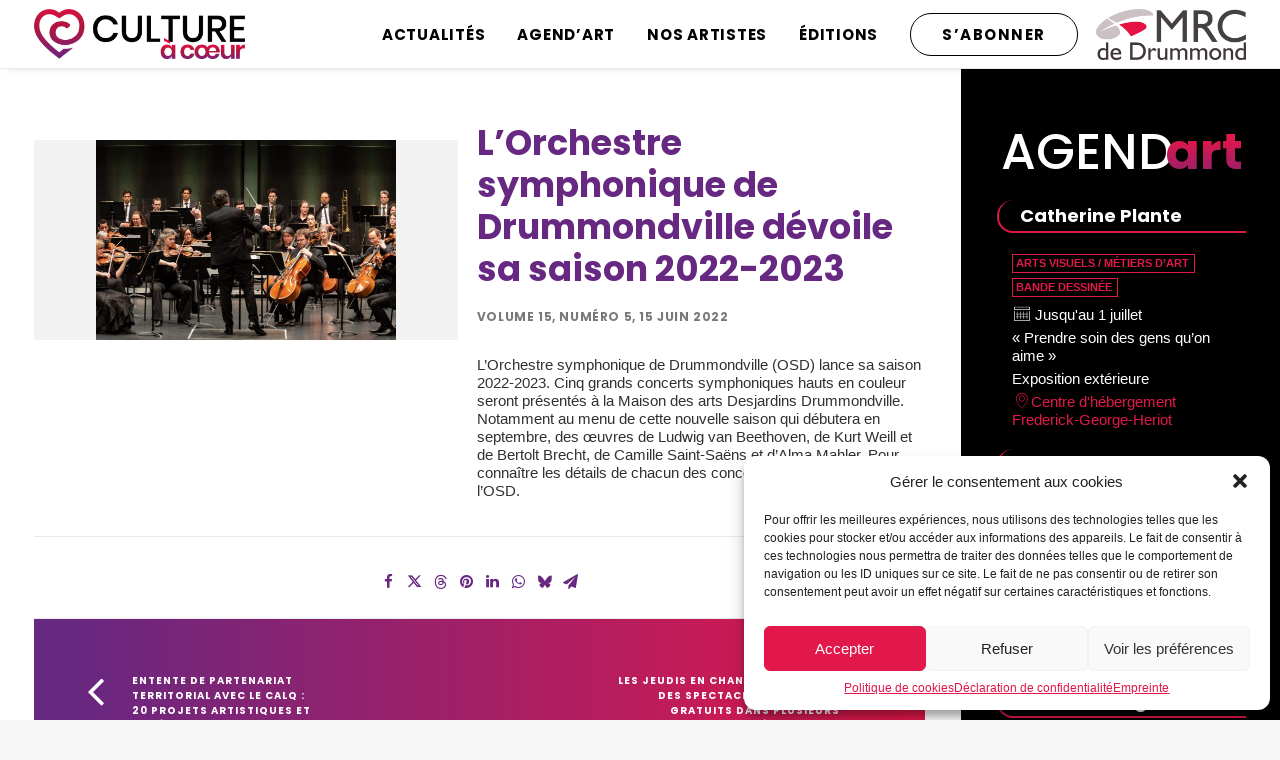

--- FILE ---
content_type: text/html; charset=UTF-8
request_url: https://www.cultureacoeur.ca/actualites/arts-de-la-scene/lorchestre-symphonique-de-drummondville-devoile-sa-saison-2022-2023/
body_size: 75174
content:
<!DOCTYPE html>
<html class="no-touch" lang="fr-FR" xmlns="https://www.w3.org/1999/xhtml">
<head>
	<!-- Google Tag Manager -->
<script>(function(w,d,s,l,i){w[l]=w[l]||[];w[l].push({'gtm.start':
new Date().getTime(),event:'gtm.js'});var f=d.getElementsByTagName(s)[0],
j=d.createElement(s),dl=l!='dataLayer'?'&l='+l:'';j.async=true;j.src=
'https://www.googletagmanager.com/gtm.js?id='+i+dl;f.parentNode.insertBefore(j,f);
})(window,document,'script','dataLayer','GTM-P4Q644C');</script>
<!-- End Google Tag Manager -->


<meta http-equiv="Content-Type" content="text/html; charset=UTF-8">
<meta name="viewport" content="width=device-width, initial-scale=1">
<link rel="profile" href="https://gmpg.org/xfn/11">
<link rel="pingback" href="https://www.cultureacoeur.ca/xmlrpc.php">


  		<style>
  	#main-page-article-grid li.filter-cat-149{display:none!important;}
		#main-page-article-grid li.filter-cat-148{display:none!important;}
		#main-page-article-grid li.filter-cat-53{display:none!important;}
		#main-page-article-grid li.filter-cat-121{display:none!important;}
		#main-page-article-grid li.filter-cat-139{display:none!important;}
		#main-page-article-grid li.filter-cat-151{display:none!important;}
		#main-page-article-grid li.filter-cat-156{display:none!important;}
		#main-page-article-grid li.filter-cat-172{display:none!important;}
		#main-page-article-grid li.filter-cat-177{display:none!important;}
		#main-page-article-grid li.filter-cat-182{display:none!important;}
		#main-page-article-grid li.filter-cat-189{display:none!important;}
		#main-page-article-grid li.filter-cat-192{display:none!important;}
		#main-page-article-grid li.filter-cat-194{display:none!important;}
		#main-page-article-grid li.filter-cat-201{display:none!important;}
		#main-page-article-grid li.filter-cat-206{display:none!important;}
		#main-page-article-grid li.filter-cat-220{display:none!important;}
		#main-page-article-grid li.filter-cat-228{display:none!important;}
		#main-page-article-grid li.filter-cat-233{display:none!important;}
		#main-page-article-grid li.filter-cat-245{display:none!important;}
		#main-page-article-grid li.filter-cat-252{display:none!important;}
		#main-page-article-grid li.filter-cat-255{display:none!important;}
		#main-page-article-grid li.filter-cat-258{display:none!important;}
		#main-page-article-grid li.filter-cat-263{display:none!important;}
		#main-page-article-grid li.filter-cat-269{display:none!important;}
		#main-page-article-grid li.filter-cat-286{display:none!important;}
		#main-page-article-grid li.filter-cat-288{display:none!important;}
		#main-page-article-grid li.filter-cat-297{display:none!important;}
		#main-page-article-grid li.filter-cat-301{display:none!important;}
		#main-page-article-grid li.filter-cat-311{display:none!important;}
		#main-page-article-grid li.filter-cat-316{display:none!important;}
		#main-page-article-grid li.filter-cat-320{display:none!important;}
		#main-page-article-grid li.filter-cat-329{display:none!important;}
		#main-page-article-grid li.filter-cat-333{display:none!important;}
		#main-page-article-grid li.filter-cat-338{display:none!important;}
		#main-page-article-grid li.filter-cat-341{display:none!important;}
		#main-page-article-grid li.filter-cat-342{display:none!important;}
		#main-page-article-grid li.filter-cat-345{display:none!important;}
		#main-page-article-grid li.filter-cat-355{display:none!important;}
		#main-page-article-grid li.filter-cat-356{display:none!important;}
		#main-page-article-grid li.filter-cat-359{display:none!important;}
		#main-page-article-grid li.filter-cat-364{display:none!important;}
		#main-page-article-grid li.filter-cat-367{display:none!important;}
		#main-page-article-grid li.filter-cat-369{display:none!important;}
		#main-page-article-grid li.filter-cat-372{display:none!important;}
		#main-page-article-grid li.filter-cat-378{display:none!important;}
		#main-page-article-grid li.filter-cat-385{display:none!important;}
		#main-page-article-grid li.filter-cat-393{display:none!important;}
		#main-page-article-grid li.filter-cat-399{display:none!important;}
		
		</style>
  	
  		<style>
  	li.filter-cat-149{display:none!important;}
		li.filter-cat-148{display:none!important;}
		li.filter-cat-53{display:none!important;}
		li.filter-cat-121{display:none!important;}
		li.filter-cat-139{display:none!important;}
		li.filter-cat-151{display:none!important;}
		li.filter-cat-156{display:none!important;}
		li.filter-cat-172{display:none!important;}
		li.filter-cat-177{display:none!important;}
		li.filter-cat-182{display:none!important;}
		li.filter-cat-189{display:none!important;}
		li.filter-cat-192{display:none!important;}
		li.filter-cat-194{display:none!important;}
		li.filter-cat-201{display:none!important;}
		li.filter-cat-206{display:none!important;}
		li.filter-cat-220{display:none!important;}
		li.filter-cat-228{display:none!important;}
		li.filter-cat-233{display:none!important;}
		li.filter-cat-245{display:none!important;}
		li.filter-cat-252{display:none!important;}
		li.filter-cat-255{display:none!important;}
		li.filter-cat-258{display:none!important;}
		li.filter-cat-263{display:none!important;}
		li.filter-cat-269{display:none!important;}
		li.filter-cat-286{display:none!important;}
		li.filter-cat-288{display:none!important;}
		li.filter-cat-297{display:none!important;}
		li.filter-cat-301{display:none!important;}
		li.filter-cat-311{display:none!important;}
		li.filter-cat-316{display:none!important;}
		li.filter-cat-320{display:none!important;}
		li.filter-cat-329{display:none!important;}
		li.filter-cat-333{display:none!important;}
		li.filter-cat-338{display:none!important;}
		li.filter-cat-341{display:none!important;}
		li.filter-cat-342{display:none!important;}
		li.filter-cat-345{display:none!important;}
		li.filter-cat-355{display:none!important;}
		li.filter-cat-356{display:none!important;}
		li.filter-cat-359{display:none!important;}
		li.filter-cat-364{display:none!important;}
		li.filter-cat-367{display:none!important;}
		li.filter-cat-369{display:none!important;}
		li.filter-cat-372{display:none!important;}
		li.filter-cat-378{display:none!important;}
		li.filter-cat-385{display:none!important;}
		li.filter-cat-393{display:none!important;}
		li.filter-cat-399{display:none!important;}
		
		</style>
  	<meta name='robots' content='index, follow, max-image-preview:large, max-snippet:-1, max-video-preview:-1' />
	<style>img:is([sizes="auto" i], [sizes^="auto," i]) { contain-intrinsic-size: 3000px 1500px }</style>
	
	<!-- This site is optimized with the Yoast SEO plugin v25.9 - https://yoast.com/wordpress/plugins/seo/ -->
	<title>L’Orchestre symphonique de Drummondville dévoile sa saison 2022-2023 - Culture à coeur</title>
	<meta name="description" content="Consultez les plus récentes nouvelles du milieu culturel local et régional!" />
	<link rel="canonical" href="https://www.cultureacoeur.ca/actualites/arts-de-la-scene/lorchestre-symphonique-de-drummondville-devoile-sa-saison-2022-2023/" />
	<meta property="og:locale" content="fr_FR" />
	<meta property="og:type" content="article" />
	<meta property="og:title" content="L’Orchestre symphonique de Drummondville dévoile sa saison 2022-2023 - Culture à coeur" />
	<meta property="og:description" content="Consultez les plus récentes nouvelles du milieu culturel local et régional!" />
	<meta property="og:url" content="https://www.cultureacoeur.ca/actualites/arts-de-la-scene/lorchestre-symphonique-de-drummondville-devoile-sa-saison-2022-2023/" />
	<meta property="og:site_name" content="Culture à coeur" />
	<meta property="article:published_time" content="2022-06-15T11:50:20+00:00" />
	<meta property="article:modified_time" content="2022-06-15T12:51:58+00:00" />
	<meta property="og:image" content="https://www.cultureacoeur.ca/wp-content/uploads/2022/06/osd-credit-jonathan-bouchard-e1654881144994.jpg" />
	<meta property="og:image:width" content="600" />
	<meta property="og:image:height" content="399" />
	<meta property="og:image:type" content="image/jpeg" />
	<meta name="author" content="Jocelyn Proulx" />
	<meta name="twitter:card" content="summary_large_image" />
	<meta name="twitter:label1" content="Écrit par" />
	<meta name="twitter:data1" content="Jocelyn Proulx" />
	<meta name="twitter:label2" content="Durée de lecture estimée" />
	<meta name="twitter:data2" content="1 minute" />
	<script type="application/ld+json" class="yoast-schema-graph">{"@context":"https://schema.org","@graph":[{"@type":"WebPage","@id":"https://www.cultureacoeur.ca/actualites/arts-de-la-scene/lorchestre-symphonique-de-drummondville-devoile-sa-saison-2022-2023/","url":"https://www.cultureacoeur.ca/actualites/arts-de-la-scene/lorchestre-symphonique-de-drummondville-devoile-sa-saison-2022-2023/","name":"L’Orchestre symphonique de Drummondville dévoile sa saison 2022-2023 - Culture à coeur","isPartOf":{"@id":"https://www.cultureacoeur.ca/#website"},"primaryImageOfPage":{"@id":"https://www.cultureacoeur.ca/actualites/arts-de-la-scene/lorchestre-symphonique-de-drummondville-devoile-sa-saison-2022-2023/#primaryimage"},"image":{"@id":"https://www.cultureacoeur.ca/actualites/arts-de-la-scene/lorchestre-symphonique-de-drummondville-devoile-sa-saison-2022-2023/#primaryimage"},"thumbnailUrl":"https://www.cultureacoeur.ca/wp-content/uploads/2022/06/osd-credit-jonathan-bouchard-e1654881144994.jpg","datePublished":"2022-06-15T11:50:20+00:00","dateModified":"2022-06-15T12:51:58+00:00","author":{"@id":"https://www.cultureacoeur.ca/#/schema/person/5821af22de104a53c12731985c40820f"},"description":"Consultez les plus récentes nouvelles du milieu culturel local et régional!","breadcrumb":{"@id":"https://www.cultureacoeur.ca/actualites/arts-de-la-scene/lorchestre-symphonique-de-drummondville-devoile-sa-saison-2022-2023/#breadcrumb"},"inLanguage":"fr-FR","potentialAction":[{"@type":"ReadAction","target":["https://www.cultureacoeur.ca/actualites/arts-de-la-scene/lorchestre-symphonique-de-drummondville-devoile-sa-saison-2022-2023/"]}]},{"@type":"ImageObject","inLanguage":"fr-FR","@id":"https://www.cultureacoeur.ca/actualites/arts-de-la-scene/lorchestre-symphonique-de-drummondville-devoile-sa-saison-2022-2023/#primaryimage","url":"https://www.cultureacoeur.ca/wp-content/uploads/2022/06/osd-credit-jonathan-bouchard-e1654881144994.jpg","contentUrl":"https://www.cultureacoeur.ca/wp-content/uploads/2022/06/osd-credit-jonathan-bouchard-e1654881144994.jpg","width":600,"height":399},{"@type":"BreadcrumbList","@id":"https://www.cultureacoeur.ca/actualites/arts-de-la-scene/lorchestre-symphonique-de-drummondville-devoile-sa-saison-2022-2023/#breadcrumb","itemListElement":[{"@type":"ListItem","position":1,"name":"Accueil","item":"https://www.cultureacoeur.ca/"},{"@type":"ListItem","position":2,"name":"L’Orchestre symphonique de Drummondville dévoile sa saison 2022-2023"}]},{"@type":"WebSite","@id":"https://www.cultureacoeur.ca/#website","url":"https://www.cultureacoeur.ca/","name":"Culture à coeur","description":"Bulletin d’information culturelle de la MRC de Drummond","potentialAction":[{"@type":"SearchAction","target":{"@type":"EntryPoint","urlTemplate":"https://www.cultureacoeur.ca/?s={search_term_string}"},"query-input":{"@type":"PropertyValueSpecification","valueRequired":true,"valueName":"search_term_string"}}],"inLanguage":"fr-FR"},{"@type":"Person","@id":"https://www.cultureacoeur.ca/#/schema/person/5821af22de104a53c12731985c40820f","name":"Jocelyn Proulx","image":{"@type":"ImageObject","inLanguage":"fr-FR","@id":"https://www.cultureacoeur.ca/#/schema/person/image/","url":"https://secure.gravatar.com/avatar/57477b55c24af8fd976f83e60a89dcad7f1fc780cfc82c3b46b325095e9b1faa?s=96&d=mm&r=g","contentUrl":"https://secure.gravatar.com/avatar/57477b55c24af8fd976f83e60a89dcad7f1fc780cfc82c3b46b325095e9b1faa?s=96&d=mm&r=g","caption":"Jocelyn Proulx"}}]}</script>
	<!-- / Yoast SEO plugin. -->


<link rel='dns-prefetch' href='//www.cultureacoeur.ca' />
<link rel="alternate" type="application/rss+xml" title="Culture à coeur &raquo; Flux" href="https://www.cultureacoeur.ca/feed/" />
<link rel="alternate" type="application/rss+xml" title="Culture à coeur &raquo; Flux des commentaires" href="https://www.cultureacoeur.ca/comments/feed/" />
<script type="text/javascript">
/* <![CDATA[ */
window._wpemojiSettings = {"baseUrl":"https:\/\/s.w.org\/images\/core\/emoji\/16.0.1\/72x72\/","ext":".png","svgUrl":"https:\/\/s.w.org\/images\/core\/emoji\/16.0.1\/svg\/","svgExt":".svg","source":{"concatemoji":"https:\/\/www.cultureacoeur.ca\/wp-includes\/js\/wp-emoji-release.min.js?ver=6.8.3"}};
/*! This file is auto-generated */
!function(s,n){var o,i,e;function c(e){try{var t={supportTests:e,timestamp:(new Date).valueOf()};sessionStorage.setItem(o,JSON.stringify(t))}catch(e){}}function p(e,t,n){e.clearRect(0,0,e.canvas.width,e.canvas.height),e.fillText(t,0,0);var t=new Uint32Array(e.getImageData(0,0,e.canvas.width,e.canvas.height).data),a=(e.clearRect(0,0,e.canvas.width,e.canvas.height),e.fillText(n,0,0),new Uint32Array(e.getImageData(0,0,e.canvas.width,e.canvas.height).data));return t.every(function(e,t){return e===a[t]})}function u(e,t){e.clearRect(0,0,e.canvas.width,e.canvas.height),e.fillText(t,0,0);for(var n=e.getImageData(16,16,1,1),a=0;a<n.data.length;a++)if(0!==n.data[a])return!1;return!0}function f(e,t,n,a){switch(t){case"flag":return n(e,"\ud83c\udff3\ufe0f\u200d\u26a7\ufe0f","\ud83c\udff3\ufe0f\u200b\u26a7\ufe0f")?!1:!n(e,"\ud83c\udde8\ud83c\uddf6","\ud83c\udde8\u200b\ud83c\uddf6")&&!n(e,"\ud83c\udff4\udb40\udc67\udb40\udc62\udb40\udc65\udb40\udc6e\udb40\udc67\udb40\udc7f","\ud83c\udff4\u200b\udb40\udc67\u200b\udb40\udc62\u200b\udb40\udc65\u200b\udb40\udc6e\u200b\udb40\udc67\u200b\udb40\udc7f");case"emoji":return!a(e,"\ud83e\udedf")}return!1}function g(e,t,n,a){var r="undefined"!=typeof WorkerGlobalScope&&self instanceof WorkerGlobalScope?new OffscreenCanvas(300,150):s.createElement("canvas"),o=r.getContext("2d",{willReadFrequently:!0}),i=(o.textBaseline="top",o.font="600 32px Arial",{});return e.forEach(function(e){i[e]=t(o,e,n,a)}),i}function t(e){var t=s.createElement("script");t.src=e,t.defer=!0,s.head.appendChild(t)}"undefined"!=typeof Promise&&(o="wpEmojiSettingsSupports",i=["flag","emoji"],n.supports={everything:!0,everythingExceptFlag:!0},e=new Promise(function(e){s.addEventListener("DOMContentLoaded",e,{once:!0})}),new Promise(function(t){var n=function(){try{var e=JSON.parse(sessionStorage.getItem(o));if("object"==typeof e&&"number"==typeof e.timestamp&&(new Date).valueOf()<e.timestamp+604800&&"object"==typeof e.supportTests)return e.supportTests}catch(e){}return null}();if(!n){if("undefined"!=typeof Worker&&"undefined"!=typeof OffscreenCanvas&&"undefined"!=typeof URL&&URL.createObjectURL&&"undefined"!=typeof Blob)try{var e="postMessage("+g.toString()+"("+[JSON.stringify(i),f.toString(),p.toString(),u.toString()].join(",")+"));",a=new Blob([e],{type:"text/javascript"}),r=new Worker(URL.createObjectURL(a),{name:"wpTestEmojiSupports"});return void(r.onmessage=function(e){c(n=e.data),r.terminate(),t(n)})}catch(e){}c(n=g(i,f,p,u))}t(n)}).then(function(e){for(var t in e)n.supports[t]=e[t],n.supports.everything=n.supports.everything&&n.supports[t],"flag"!==t&&(n.supports.everythingExceptFlag=n.supports.everythingExceptFlag&&n.supports[t]);n.supports.everythingExceptFlag=n.supports.everythingExceptFlag&&!n.supports.flag,n.DOMReady=!1,n.readyCallback=function(){n.DOMReady=!0}}).then(function(){return e}).then(function(){var e;n.supports.everything||(n.readyCallback(),(e=n.source||{}).concatemoji?t(e.concatemoji):e.wpemoji&&e.twemoji&&(t(e.twemoji),t(e.wpemoji)))}))}((window,document),window._wpemojiSettings);
/* ]]> */
</script>
<style id='wp-emoji-styles-inline-css' type='text/css'>

	img.wp-smiley, img.emoji {
		display: inline !important;
		border: none !important;
		box-shadow: none !important;
		height: 1em !important;
		width: 1em !important;
		margin: 0 0.07em !important;
		vertical-align: -0.1em !important;
		background: none !important;
		padding: 0 !important;
	}
</style>
<link rel='stylesheet' id='modal-window-css' href='https://www.cultureacoeur.ca/wp-content/plugins/modal-window/public/assets/css/modal.min.css?ver=6.2.2' type='text/css' media='all' />
<link rel='stylesheet' id='cmplz-general-css' href='https://www.cultureacoeur.ca/wp-content/plugins/complianz-gdpr-premium/assets/css/cookieblocker.min.css?ver=1758294986' type='text/css' media='all' />
<link rel='stylesheet' id='search-filter-plugin-styles-css' href='https://www.cultureacoeur.ca/wp-content/plugins/search-filter-pro/public/assets/css/search-filter.min.css?ver=2.5.19' type='text/css' media='all' />
<link rel='stylesheet' id='wpdreams-asl-basic-css' href='https://www.cultureacoeur.ca/wp-content/plugins/ajax-search-lite/css/style.basic.css?ver=4.13.2' type='text/css' media='all' />
<style id='wpdreams-asl-basic-inline-css' type='text/css'>

					div[id*='ajaxsearchlitesettings'].searchsettings .asl_option_inner label {
						font-size: 0px !important;
						color: rgba(0, 0, 0, 0);
					}
					div[id*='ajaxsearchlitesettings'].searchsettings .asl_option_inner label:after {
						font-size: 11px !important;
						position: absolute;
						top: 0;
						left: 0;
						z-index: 1;
					}
					.asl_w_container {
						width: 100%;
						margin: 0px 0px 0px 0px;
						min-width: 200px;
					}
					div[id*='ajaxsearchlite'].asl_m {
						width: 100%;
					}
					div[id*='ajaxsearchliteres'].wpdreams_asl_results div.resdrg span.highlighted {
						font-weight: bold;
						color: rgba(217, 49, 43, 1);
						background-color: rgba(238, 238, 238, 1);
					}
					div[id*='ajaxsearchliteres'].wpdreams_asl_results .results img.asl_image {
						width: 70px;
						height: 70px;
						object-fit: cover;
					}
					div[id*='ajaxsearchlite'].asl_r .results {
						max-height: none;
					}
					div[id*='ajaxsearchlite'].asl_r {
						position: absolute;
					}
				
							.asl_w, .asl_w * {font-family:&quot;Poppins&quot; !important;}
							.asl_m input[type=search]::placeholder{font-family:&quot;Poppins&quot; !important;}
							.asl_m input[type=search]::-webkit-input-placeholder{font-family:&quot;Poppins&quot; !important;}
							.asl_m input[type=search]::-moz-placeholder{font-family:&quot;Poppins&quot; !important;}
							.asl_m input[type=search]:-ms-input-placeholder{font-family:&quot;Poppins&quot; !important;}
						
						div.asl_r.asl_w.vertical .results .item::after {
							display: block;
							position: absolute;
							bottom: 0;
							content: '';
							height: 1px;
							width: 100%;
							background: #D8D8D8;
						}
						div.asl_r.asl_w.vertical .results .item.asl_last_item::after {
							display: none;
						}
					
</style>
<link rel='stylesheet' id='wpdreams-asl-instance-css' href='https://www.cultureacoeur.ca/wp-content/plugins/ajax-search-lite/css/style-underline.css?ver=4.13.2' type='text/css' media='all' />
<link rel='stylesheet' id='uncode-style-css' href='https://www.cultureacoeur.ca/wp-content/themes/uncode/library/css/style.css?ver=1173609096' type='text/css' media='all' />
<style id='uncode-style-inline-css' type='text/css'>

@media (max-width: 959px) { .navbar-brand > * { height: 40px !important;}}
@media (min-width: 960px) { .limit-width { max-width: 1380px; margin: auto;}}
.menu-primary ul.menu-smart > li > a, .menu-primary ul.menu-smart li.dropdown > a, .menu-primary ul.menu-smart li.mega-menu > a, .vmenu-container ul.menu-smart > li > a, .vmenu-container ul.menu-smart li.dropdown > a { text-transform: uppercase; }
.menu-primary ul.menu-smart ul a, .vmenu-container ul.menu-smart ul a { text-transform: uppercase; }
body.menu-custom-padding .col-lg-0.logo-container, body.menu-custom-padding .col-lg-2.logo-container, body.menu-custom-padding .col-lg-12 .logo-container, body.menu-custom-padding .col-lg-4.logo-container { padding-top: 9px; padding-bottom: 9px; }
body.menu-custom-padding .col-lg-0.logo-container.shrinked, body.menu-custom-padding .col-lg-2.logo-container.shrinked, body.menu-custom-padding .col-lg-12 .logo-container.shrinked, body.menu-custom-padding .col-lg-4.logo-container.shrinked { padding-top: 0px; padding-bottom: 0px; }
@media (max-width: 959px) { body.menu-custom-padding .menu-container .logo-container { padding-top: 9px !important; padding-bottom: 9px !important; } }
#changer-back-color { transition: background-color 1000ms cubic-bezier(0.25, 1, 0.5, 1) !important; } #changer-back-color > div { transition: opacity 1000ms cubic-bezier(0.25, 1, 0.5, 1) !important; } body.bg-changer-init.disable-hover .main-wrapper .style-light,  body.bg-changer-init.disable-hover .main-wrapper .style-light h1,  body.bg-changer-init.disable-hover .main-wrapper .style-light h2, body.bg-changer-init.disable-hover .main-wrapper .style-light h3, body.bg-changer-init.disable-hover .main-wrapper .style-light h4, body.bg-changer-init.disable-hover .main-wrapper .style-light h5, body.bg-changer-init.disable-hover .main-wrapper .style-light h6, body.bg-changer-init.disable-hover .main-wrapper .style-light a, body.bg-changer-init.disable-hover .main-wrapper .style-dark, body.bg-changer-init.disable-hover .main-wrapper .style-dark h1, body.bg-changer-init.disable-hover .main-wrapper .style-dark h2, body.bg-changer-init.disable-hover .main-wrapper .style-dark h3, body.bg-changer-init.disable-hover .main-wrapper .style-dark h4, body.bg-changer-init.disable-hover .main-wrapper .style-dark h5, body.bg-changer-init.disable-hover .main-wrapper .style-dark h6, body.bg-changer-init.disable-hover .main-wrapper .style-dark a { transition: color 1000ms cubic-bezier(0.25, 1, 0.5, 1) !important; }
</style>
<link rel='stylesheet' id='uncode-icons-css' href='https://www.cultureacoeur.ca/wp-content/themes/uncode/library/css/uncode-icons.css?ver=1173609096' type='text/css' media='all' />
<link rel='stylesheet' id='uncode-custom-style-css' href='https://www.cultureacoeur.ca/wp-content/themes/uncode/library/css/style-custom.css?ver=1173609096' type='text/css' media='all' />
<link rel='stylesheet' id='child-style-css' href='https://www.cultureacoeur.ca/wp-content/themes/uncode-child/style.css?ver=412979381' type='text/css' media='all' />
<script type="text/javascript" src="https://www.cultureacoeur.ca/wp-includes/js/jquery/jquery.min.js?ver=3.7.1" id="jquery-core-js"></script>
<script type="text/javascript" src="https://www.cultureacoeur.ca/wp-includes/js/jquery/jquery-migrate.min.js?ver=3.4.1" id="jquery-migrate-js"></script>
<script type="text/javascript" src="https://www.cultureacoeur.ca/wp-content/embleme-toolbox/js/frontend.js?ver=1748369328" id="etb-frontend-js-js"></script>
<script type="text/javascript" src="https://www.cultureacoeur.ca/wp-content/embleme-toolbox/js/both.js?ver=1668523655" id="etb-dual-js-js"></script>
<script type="text/javascript" id="search-filter-plugin-build-js-extra">
/* <![CDATA[ */
var SF_LDATA = {"ajax_url":"https:\/\/www.cultureacoeur.ca\/wp-admin\/admin-ajax.php","home_url":"https:\/\/www.cultureacoeur.ca\/","extensions":[]};
/* ]]> */
</script>
<script type="text/javascript" src="https://www.cultureacoeur.ca/wp-content/plugins/search-filter-pro/public/assets/js/search-filter-build.min.js?ver=2.5.19" id="search-filter-plugin-build-js"></script>
<script type="text/javascript" src="https://www.cultureacoeur.ca/wp-content/plugins/search-filter-pro/public/assets/js/chosen.jquery.min.js?ver=2.5.19" id="search-filter-plugin-chosen-js"></script>
<script type="text/javascript" id="uncode-init-js-extra">
/* <![CDATA[ */
var SiteParameters = {"days":"jours","hours":"heures","minutes":"minutes","seconds":"secondes","constant_scroll":"on","scroll_speed":"2","parallax_factor":"0.25","loading":"Chargement...","slide_name":"slide","slide_footer":"footer","ajax_url":"https:\/\/www.cultureacoeur.ca\/wp-admin\/admin-ajax.php","nonce_adaptive_images":"1917f2868e","nonce_srcset_async":"177e2f3e0e","enable_debug":"","block_mobile_videos":"","is_frontend_editor":"","main_width":["1380","px"],"mobile_parallax_allowed":"","listen_for_screen_update":"1","wireframes_plugin_active":"","sticky_elements":"off","resize_quality":"90","register_metadata":"","bg_changer_time":"1000","update_wc_fragments":"1","optimize_shortpixel_image":"","menu_mobile_offcanvas_gap":"45","custom_cursor_selector":"[href], .trigger-overlay, .owl-next, .owl-prev, .owl-dot, input[type=\"submit\"], input[type=\"checkbox\"], button[type=\"submit\"], a[class^=\"ilightbox\"], .ilightbox-thumbnail, .ilightbox-prev, .ilightbox-next, .overlay-close, .unmodal-close, .qty-inset > span, .share-button li, .uncode-post-titles .tmb.tmb-click-area, .btn-link, .tmb-click-row .t-inside, .lg-outer button, .lg-thumb img, a[data-lbox], .uncode-close-offcanvas-overlay, .uncode-nav-next, .uncode-nav-prev, .uncode-nav-index","mobile_parallax_animation":"","lbox_enhanced":"","native_media_player":"","vimeoPlayerParams":"?autoplay=0","ajax_filter_key_search":"key","ajax_filter_key_unfilter":"unfilter","index_pagination_disable_scroll":"","index_pagination_scroll_to":"","uncode_wc_popup_cart_qty":"","disable_hover_hack":"","uncode_nocookie":"","menuHideOnClick":"1","smoothScroll":"on","smoothScrollDisableHover":"","smoothScrollQuery":"960","uncode_force_onepage_dots":"","uncode_smooth_scroll_safe":"","uncode_lb_add_galleries":", .gallery","uncode_lb_add_items":", .gallery .gallery-item a","uncode_prev_label":"Previous","uncode_next_label":"Suivant","uncode_slide_label":"Slide","uncode_share_label":"Share on %","uncode_has_ligatures":"","uncode_is_accessible":"","uncode_carousel_itemSelector":"*:not(.hidden)","uncode_limit_width":"1380px"};
/* ]]> */
</script>
<script type="text/javascript" src="https://www.cultureacoeur.ca/wp-content/themes/uncode/library/js/init.js?ver=1173609096" id="uncode-init-js"></script>
<script></script><link rel="https://api.w.org/" href="https://www.cultureacoeur.ca/wp-json/" /><link rel="alternate" title="JSON" type="application/json" href="https://www.cultureacoeur.ca/wp-json/wp/v2/posts/7399" /><link rel="EditURI" type="application/rsd+xml" title="RSD" href="https://www.cultureacoeur.ca/xmlrpc.php?rsd" />
<meta name="generator" content="WordPress 6.8.3" />
<link rel='shortlink' href='https://www.cultureacoeur.ca/?p=7399' />
<link rel="alternate" title="oEmbed (JSON)" type="application/json+oembed" href="https://www.cultureacoeur.ca/wp-json/oembed/1.0/embed?url=https%3A%2F%2Fwww.cultureacoeur.ca%2Factualites%2Farts-de-la-scene%2Florchestre-symphonique-de-drummondville-devoile-sa-saison-2022-2023%2F" />
<link rel="alternate" title="oEmbed (XML)" type="text/xml+oembed" href="https://www.cultureacoeur.ca/wp-json/oembed/1.0/embed?url=https%3A%2F%2Fwww.cultureacoeur.ca%2Factualites%2Farts-de-la-scene%2Florchestre-symphonique-de-drummondville-devoile-sa-saison-2022-2023%2F&#038;format=xml" />
        <script>
            var etb_homeUrl = "https://www.cultureacoeur.ca";
        </script>
			<style>.cmplz-hidden {
					display: none !important;
				}</style>				<link rel="preconnect" href="https://fonts.gstatic.com" crossorigin />
				<link rel="preload" as="style" href="//fonts.googleapis.com/css?family=Open+Sans&display=swap" />
								<link rel="stylesheet" href="//fonts.googleapis.com/css?family=Open+Sans&display=swap" media="all" />
				<link rel="icon" href="https://www.cultureacoeur.ca/wp-content/uploads/2020/02/cropped-culture-fav-01-32x32.png" sizes="32x32" />
<link rel="icon" href="https://www.cultureacoeur.ca/wp-content/uploads/2020/02/cropped-culture-fav-01-192x192.png" sizes="192x192" />
<link rel="apple-touch-icon" href="https://www.cultureacoeur.ca/wp-content/uploads/2020/02/cropped-culture-fav-01-180x180.png" />
<meta name="msapplication-TileImage" content="https://www.cultureacoeur.ca/wp-content/uploads/2020/02/cropped-culture-fav-01-270x270.png" />
<noscript><style> .wpb_animate_when_almost_visible { opacity: 1; }</style></noscript></head>
<body data-cmplz=1 class="wp-singular post-template-default single single-post postid-7399 single-format-standard wp-theme-uncode wp-child-theme-uncode-child  style-color-lxmt-bg etb-admin-page group-blog hormenu-position-left hmenu hmenu-position-right header-full-width main-center-align menu-custom-padding textual-accent-color menu-sticky-mobile menu-mobile-default mobile-parallax-not-allowed ilb-no-bounce uncode-logo-mobile qw-body-scroll-disabled menu-sticky-fix no-qty-fx wpb-js-composer js-comp-ver-8.5 vc_responsive" data-border="0">
	<!-- Google Tag Manager (noscript) -->
<noscript><iframe src="https://www.googletagmanager.com/ns.html?id=GTM-P4Q644C"
height="0" width="0" style="display:none;visibility:hidden"></iframe></noscript>
<!-- End Google Tag Manager (noscript) -->
		<div id="vh_layout_help"></div><div class="body-borders" data-border="0"><div class="top-border body-border-shadow"></div><div class="right-border body-border-shadow"></div><div class="bottom-border body-border-shadow"></div><div class="left-border body-border-shadow"></div><div class="top-border style-light-bg"></div><div class="right-border style-light-bg"></div><div class="bottom-border style-light-bg"></div><div class="left-border style-light-bg"></div></div>	<div class="box-wrapper">
		<div class="box-container">
		<script type="text/javascript">UNCODE.initBox();</script>
		<div class="menu-wrapper menu-sticky menu-sticky-mobile">
													
													<header id="masthead" class="navbar menu-primary menu-light submenu-light style-light-original menu-with-logo">
														<div class="menu-container style-color-xsdn-bg menu-borders menu-shadows" role="navigation">
															<div class="row-menu limit-width">
																<div class="row-menu-inner">
																	<div id="logo-container-mobile" class="col-lg-0 logo-container middle">
																		<div id="main-logo" class="navbar-header style-light">
																			<a href="https://www.cultureacoeur.ca/" class="navbar-brand" data-padding-shrink ="0" data-minheight="20" aria-label="Culture à coeur"><div class="logo-image main-logo logo-skinnable" data-maxheight="50" style="height: 50px;"><img fetchpriority="high" decoding="async" src="https://www.cultureacoeur.ca/wp-content/uploads/2020/02/logo-cultureacoeur-1-768x182-1.png" alt="logo" width="768" height="182" class="img-responsive" /></div><div class="logo-image mobile-logo logo-skinnable" data-maxheight="50" style="height: 50px;"><img decoding="async" src="https://www.cultureacoeur.ca/wp-content/uploads/2020/02/logo-cultureacoeur-mobile.png" alt="logo" width="415" height="58" class="img-responsive" /></div></a>
																		</div>
																		<div class="mmb-container"><div class="mobile-additional-icons"></div><div class="mobile-menu-button mobile-menu-button-light lines-button" aria-label="Toggle menu" role="button" tabindex="0"><span class="lines"><span></span></span></div></div>
																	</div>
																	<div class="col-lg-12 main-menu-container middle">
																		<div class="menu-horizontal ">
																			<div class="menu-horizontal-inner">
																				<div class="nav navbar-nav navbar-main navbar-nav-last"><ul id="menu-menu-principal" class="menu-primary-inner menu-smart sm" role="menu"><li role="menuitem"  id="menu-item-12" class="menu-item menu-item-type-post_type menu-item-object-page menu-item-12 menu-item-link"><a href="https://www.cultureacoeur.ca/actualites/">Actualités<i class="fa fa-angle-right fa-dropdown"></i></a></li>
<li role="menuitem"  id="menu-item-2132" class="menu-item menu-item-type-post_type menu-item-object-page menu-item-2132 menu-item-link"><a href="https://www.cultureacoeur.ca/agen-d-art/">Agend&rsquo;art<i class="fa fa-angle-right fa-dropdown"></i></a></li>
<li role="menuitem"  id="menu-item-2244" class="menu-item menu-item-type-post_type menu-item-object-page menu-item-2244 menu-item-link"><a href="https://www.cultureacoeur.ca/nos-artistes/">Nos artistes<i class="fa fa-angle-right fa-dropdown"></i></a></li>
<li role="menuitem"  id="menu-item-2176" class="menu-item menu-item-type-post_type menu-item-object-page menu-item-2176 menu-item-link"><a href="https://www.cultureacoeur.ca/editions/">Éditions<i class="fa fa-angle-right fa-dropdown"></i></a></li>
<li role="menuitem"  id="menu-item-2245" class="menu-item-button"><a href="https://www.cultureacoeur.ca/infolettre/"><div class="menu-btn-table"><div class="menu-btn-cell"><div class="menu-item menu-item-type-post_type menu-item-object-page menu-item-2245 menu-btn-container btn"><span>S&rsquo;abonner</span></div></div></div></a></li>
<li role="menuitem"  id="menu-item-2142" class="mrc-logo menu-item menu-item-type-custom menu-item-object-custom menu-item-2142 menu-item-link"><a target="_blank" href="https://www.mrcdrummond.qc.ca/">  <i class="fa fa-angle-right fa-dropdown"></i></a></li>
</ul></div><div class="uncode-close-offcanvas-mobile lines-button close navbar-mobile-el"><span class="lines"></span></div><div class="desktop-hidden menu-accordion-secondary">
														 							</div></div>
																		</div>
																	</div>
																</div>
															</div></div>
													</header>
												</div>			<script type="text/javascript">UNCODE.fixMenuHeight();</script>
			<div class="main-wrapper">
				<div class="main-container">
					<div class="page-wrapper">
						<div class="sections-container">
<script type="text/javascript">UNCODE.initHeader();</script><article id="post-7399" class="page-body style-light-bg post-7399 post type-post status-publish format-standard has-post-thumbnail hentry category-arts-de-la-scene category-lancement category-musique archive-volume-15-numero-5-15-juin-2022">
          <div class="post-wrapper">
          	<div class="post-body"><div class="row-container">
        							<div class="row row-parent un-sidebar-layout no-h-padding col-no-gutter no-top-padding no-bottom-padding">
												<div class="row-inner">
													<div class="col-lg-9">
											<div class="post-content style-light std-block-padding"><div id="gallery-178129" class="isotope-system post-media">
				<div class="isotope-wrapper half-gutter">
	      	<div class="isotope-container isotope-layout style-masonry" data-type="masonry" data-layout="masonry" data-lg="1000" data-md="600" data-sm="480"><div class="tmb tmb-iso-w4 tmb-light tmb-overlay-anim tmb-overlay-text-anim tmb-content-under tmb-media-last tmb-no-bg tmb-lightbox" ><div class="t-inside" ><div class="t-entry-visual"><div class="t-entry-visual-tc"><div class="t-entry-visual-cont"><div class="dummy" style="padding-top: 66.5%;"></div><a role="button" tabindex="-1" href="https://www.cultureacoeur.ca/wp-content/uploads/2022/06/osd-credit-jonathan-bouchard-e1654881144994.jpg" class="pushed" data-noarr="" data-lbox="ilightbox_178129" data-options="width:600,height:399,thumbnail: 'https://www.cultureacoeur.ca/wp-content/uploads/2022/06/osd-credit-jonathan-bouchard-300x200.jpg'"><div class="t-entry-visual-overlay"><div class="t-entry-visual-overlay-in style-black-bg" style="opacity: 0.2;"></div></div><div class="t-overlay-wrap"><div class="t-overlay-inner">
														<div class="t-overlay-content">
															<div class="t-overlay-text no-block-padding"><div class="t-entry t-single-line"><i class="fa fa-plus2 t-overlay-icon"></i></div></div></div></div></div><img decoding="async" class="wp-image-7400" src="https://www.cultureacoeur.ca/wp-content/uploads/2022/06/osd-credit-jonathan-bouchard-e1654881144994.jpg" width="600" height="399" alt="" /></a></div>
					</div>
				</div></div></div></div>
				<div class="legende"><small></small></div>	
			</div>
			</div><div class="post-title-wrapper"><h1 class="post-title">L’Orchestre symphonique de Drummondville dévoile sa saison 2022-2023</h1><div class="post-info"><div class="category-info"> <a href="https://www.cultureacoeur.ca/actualites/archive/volume-15-numero-5-15-juin-2022/">VOLUME 15, NUMÉRO 5, 15 JUIN 2022</a></div><div class="author-info"><span>|</span><a href="https://www.cultureacoeur.ca/actualites/author/jocelynproulx/">Jocelyn Proulx</a></div></div></div><div class="post-content-wrapper">L’Orchestre symphonique de Drummondville (OSD) lance sa saison 2022-2023. Cinq grands concerts symphoniques hauts en couleur seront présentés à la Maison des arts Desjardins Drummondville. Notamment au menu de cette nouvelle saison qui débutera en septembre, des œuvres de Ludwig van Beethoven, de Kurt Weill et de Bertolt Brecht, de Camille Saint-Saëns et d’Alma Mahler. Pour connaître les détails de chacun des concerts, visitez le <a href="https://www.osdrummondville.com/programmation/" target="_blank" rel="noopener">site Web</a> de l’OSD.</div>
<div class="post-share">
<div class="detail-container margin-auto">
<div class="share-button share-buttons share-inline only-icon sharer-0" style="display: block;"><label class="social-export"><span></span></label></p>
<div class="social load top center networks-9">
<ul>
<li class="social-facebook" data-network="facebook" tabindex="0"></li>
<li class="social-twitter" data-network="twitter" tabindex="0"></li>
<li class="social-pinterest" data-network="pinterest" tabindex="0"></li>
<li class="social-linkedin" data-network="linkedin" tabindex="0"></li>
<li class="social-xing" data-network="xing" tabindex="0"></li>
<li class="social-paper-plane" data-network="email" tabindex="0"></li>
</ul></div></div></div></div>
<div class="row-container row-navigation row-navigation-light">
<div class="row row-parent style-light">
<nav class="post-navigation">
<ul class="navigation">
<li class="page-prev"><span class="btn-container"><a class="btn btn-link text-default-color btn-icon-right" href="https://www.cultureacoeur.ca/actualites/aide-financiere/entente-de-partenariat-territorial-avec-le-calq-20-projets-artistiques-et-litteraires-seront-soutenus-au-centre-du-quebec/" rel="next"><span>Entente de partenariat territorial avec le CALQ&nbsp;: 20&nbsp;projets artistiques et littéraires seront soutenus au Centre-du-Québec</span><i class="fa fa-angle-left"></i></a></span></li>
<li class="page-next"><span class="btn-container"><a class="btn btn-link text-default-color btn-icon-left" href="https://www.cultureacoeur.ca/actualites/arts-de-la-scene/les-jeudis-en-chansons-ssjbcq-des-spectacles-exterieurs-gratuits-dans-plusieurs-municipalites-de-la-mrc/" rel="prev">Les Jeudis en chansons SSJBCQ&nbsp;: des spectacles extérieurs gratuits dans plusieurs municipalités de la MRC<i class="fa fa-angle-right"></i><span></span></a></span></li>
</ul>
<p><!-- .navigation --><br />
							</nav>
<p><!-- .post-navigation -->
								</div></div>
</div>
										</div>
													<div class="col-lg-3 col-widgets-sidebar">
														<div class="uncol style-dark unexpand style-color-jevc-bg">
															<div class="uncoltable">
																<div class="uncell std-block-padding double-bottom-padding">
																	<div class="uncont">
																		<aside id="custom_html-2" class="widget_text widget widget_custom_html widget-container collapse-init sidebar-widgets"><div class="textwidget custom-html-widget"><div data-parent="true" class="vc_row style-color-jevc-bg row-container" id="row-unique-0"><div class="row col-half-gutter no-top-padding no-bottom-padding no-h-padding full-width row-parent"><div class="wpb_row row-inner"><div class="wpb_column pos-top pos-center align_left column_parent col-lg-12 half-internal-gutter"><div class="uncol style-dark sticky-element sticky-sidebar"  ><div class="uncoltable"><div class="uncell no-block-padding" ><div class="uncont" ><div class="vc_row row-internal row-container"><div class="row row-child"><div class="wpb_row row-inner"><div class="wpb_column pos-middle pos-center align_center column_child col-lg-12 single-internal-gutter"><div class="uncol style-light" ><div class="uncoltable"><div class="uncell no-block-padding" ><div class="uncont" ><div class="vc_custom_heading_wrap gradiant-text-h1"><div class="heading-text el-text" ><h2 class="font-228851 h1 text-color-xsdn-color" ><span>AGEND<span class="gradiant-text">art</span></span></h2></div><div class="clear"></div></div></div></div></div></div></div></div></div></div><div class="uncode_text_column" ><div class="search-filter-results" id="search-filter-results-8855"><div class="loop-wrapper-sidebar">

    <div class="loop-item">
    <h3 class="h4 red-underline">
      Catherine Plante    </h3>
    <div class="loop-content-wrapper">
        <p class="t-entry-meta"><span class="t-entry-category">Arts visuels / Métiers d’art</span><span class="t-entry-category">Bande dessinée</span></p>      <p class="t-entry-meta"> <i class="fa fa-calendar2 fa-1x fa-fw"></i> <time>Jusqu'au 1 juillet</time> </p>
      <p>« Prendre soin des gens qu’on aime »</p>
<p>Exposition extérieure</p>
      <a href="https://www.google.com/maps/place/75+Rue+Saint-Georges,+Drummondville,+QC+J2C+4G6/@45.8875932,-72.4955985,1513m/data=!3m3!1e3!4b1!5s0x4cc8117b5c97bc9d:0x162e357e83cacffc!4m6!3m5!1s0x4cc8117b4f8fcb4d:0x6efe0c382b6a641e!8m2!3d45.8875895!4d-72.4930236!16s%2Fg%2F11x14jcrk4?authuser=0&entry=ttu&g_ep=EgoyMDI1MDcxNi4wIKXMDSoASAFQAw%3D%3D" target="_blank"><p><i class="fa fa-map-pin fa-1x fa-fw"></i>Centre d'hébergement Frederick-George-Heriot</p></a>    </div>
  </div>
    <div class="loop-item">
    <h3 class="h4 red-underline">
      Zachary N. Taylor    </h3>
    <div class="loop-content-wrapper">
        <p class="t-entry-meta"><span class="t-entry-category">Arts visuels / Métiers d’art</span><span class="t-entry-category">Photographie</span></p>      <p class="t-entry-meta"> <i class="fa fa-calendar2 fa-1x fa-fw"></i> <time>Jusqu'au 1 juillet</time> </p>
      <p>« Exposition extérieure »</p>
      <a href="https://www.google.ca/maps/place/Parc+Kounak/@45.8583671,-72.3901987,17z/data=!3m1!4b1!4m5!3m4!1s0x4cc81bf03f568f75:0x3946baf3b3dcc97a!8m2!3d45.8583634!4d-72.38801?hl=fr" target="_blank"><p><i class="fa fa-map-pin fa-1x fa-fw"></i>Parc Kounak</p></a><a href="https://www.drummondville.ca/" target="_blank">
      <p><i class="fa fa-global fa-1x fa-fw"></i> Site web</p>
      </a><a style="color:#ffffff;" href="https://www.facebook.com/villedrummondville" target="_blank">
      <p><i class="fa fa-facebook2 fa-1x fa-fw"></i> Facebook</p>
      </a>    </div>
  </div>
    <div class="loop-item">
    <h3 class="h4 red-underline">
      Marielle Langlois    </h3>
    <div class="loop-content-wrapper">
        <p class="t-entry-meta"><span class="t-entry-category">Arts visuels / Métiers d’art</span></p>      <p class="t-entry-meta"> <i class="fa fa-calendar2 fa-1x fa-fw"></i> <time>Jusqu'au 30 avril</time> </p>
      <p>« En toute transparence »</p>
      <a href="https://www.google.com/maps/place/761+Bd+Mercure,+Drummondville,+QC+J2B+3K7/@45.8739148,-72.4779795,757m/data=!3m2!1e3!4b1!4m6!3m5!1s0x4cc8113e066ca223:0x4b1f79763fb755c4!8m2!3d45.8739111!4d-72.4754046!16s%2Fg%2F11pw1y4tfm?authuser=0&entry=ttu&g_ep=EgoyMDI1MTAwOC4wIKXMDSoASAFQAw%3D%3D" target="_blank"><p><i class="fa fa-map-pin fa-1x fa-fw"></i>Bistro Ölistik</p></a><a href="https://www.olistik.ca/" target="_blank">
      <p><i class="fa fa-global fa-1x fa-fw"></i> Site web</p>
      </a><a style="color:#ffffff;" href="https://www.facebook.com/olistikbistrovg/?locale=fr_CA" target="_blank">
      <p><i class="fa fa-facebook2 fa-1x fa-fw"></i> Facebook</p>
      </a>    </div>
  </div>
    <div class="loop-item">
    <h3 class="h4 red-underline">
      Marcel Poulin    </h3>
    <div class="loop-content-wrapper">
        <p class="t-entry-meta"><span class="t-entry-category">Arts visuels / Métiers d’art</span><span class="t-entry-category">Photographie</span></p>      <p class="t-entry-meta"> <i class="fa fa-calendar2 fa-1x fa-fw"></i> <time>Jusqu'au 13 février</time> </p>
      <p>« Darshan : miroirs de l’âme »</p>
<p>Local 2207</p>
      <a href="https://www.google.com/maps/place/C%C3%A9gep+de+Drummondville/@45.873666,-72.505408,15z/data=!4m2!3m1!1s0x0:0xcf371b3fa25978f0?sa=X&ved=2ahUKEwiM6vbIyvLnAhX5lnIEHR48D_AQ_BIwDXoECA4QCA" target="_blank"><p><i class="fa fa-map-pin fa-1x fa-fw"></i>Cégep Drummond</p></a><a href="https://www.cegepdrummond.ca/" target="_blank">
      <p><i class="fa fa-global fa-1x fa-fw"></i> Site web</p>
      </a><a style="color:#ffffff;" href="https://www.facebook.com/search/top?q=c%C3%A9gep%20de%20drummondville" target="_blank">
      <p><i class="fa fa-facebook2 fa-1x fa-fw"></i> Facebook</p>
      </a>    </div>
  </div>
  </div>

</div>
</div><span class="btn-container" ><a role="button"  href="https://www.cultureacoeur.ca/agen-d-art/" class="custom-link btn border-width-0 btn-accent btn-icon-left" title="Agend’art">Voir tous les événements</a></span></div></div></div></div></div><script id="script-row-unique-0" data-row="script-row-unique-0" type="text/javascript" class="vc_controls">UNCODE.initRow(document.getElementById("row-unique-0"));</script></div></div></div>
</div></aside>
																	</div>
																</div>
															</div>
														</div>
													</div>
													
												</div>
											</div>
										</div></div>
          </div>
        </article>								</div><!-- sections container -->
							</div><!-- page wrapper -->
												<footer id="colophon" class="site-footer" role="contentinfo">
							<div data-parent="true" class="vc_row style-color-lxmt-bg row-container onepage-section" data-label="infolettre" data-name="infolettre" id="row-unique-1"><div class="row single-top-padding single-bottom-padding single-h-padding limit-width row-parent"><div class="wpb_row row-inner"><div class="wpb_column pos-middle pos-center align_left align_center_mobile column_parent col-lg-6 half-internal-gutter"><div class="uncol style-light"  ><div class="uncoltable"><div class="uncell single-block-padding" ><div class="uncont" ><div class="vc_custom_heading_wrap "><div class="heading-text el-text" ><h2 class="h2 font-weight-500" ><span>Ne manquez rien de ce qui se passe sur la scène culturelle locale et régionale en vous abonnant au bulletin Culture à cœur!</span></h2></div><div class="clear"></div></div><div class="divider-wrapper "  >
    <hr class="border-color-477159-color separator-no-padding"  style="width: 100px;border-top-width: 5px;" />
</div>
</div></div></div></div></div><div class="wpb_column pos-middle pos-center align_left column_parent col-lg-6 single-internal-gutter"><div class="uncol style-light"  ><div class="uncoltable"><div class="uncell no-block-padding" ><div class="uncont" >
	<div class="wpb_raw_code wpb_raw_html " >
		<div class="wpb_wrapper">
			<form action="https://app.cyberimpact.com/optin" method="post" accept-charset="utf-8">
    <fieldset>
  
    <div>
        
     <input type="text" id="ci_firstname" name="ci_firstname" maxlength="255" placeholder="Prénom"/>
     <input type="text" id="ci_lastname" name="ci_lastname" maxlength="255" placeholder="Nom"/>
</div>
                                                
        
<div>
        
            <input type="text" id="ci_email" name="ci_email" maxlength="255" placeholder="Courriel"/>
        <input type="submit" value="S'inscrire" />
        <div style="display:block; visibility:hidden; height:1px;">
            <input type="hidden" id="ci_groups" name="ci_groups" value="62"/>
            <input type="hidden" id="ci_account" name="ci_account" value="ba3fecb1-0161-46e7-3d85-26cbdf1ea555"/>
            <input type="hidden" id="ci_language" name="ci_language" value="fr_ca"/>
            <input type="hidden" id="ci_sent_url" name="ci_sent_url" value="https://www.cultureacoeur.ca/infolettre/confirmation-abonnement/"/>
            <input type="hidden" id="ci_error_url" name="ci_error_url" value="" />
            <input type="hidden" id="ci_confirm_url" name="ci_confirm_url" value="" />

        </div>
    </div>
       </fieldset>
</form>
		</div>
	</div>
</div></div></div></div></div><script id="script-row-unique-1" data-row="script-row-unique-1" type="text/javascript" class="vc_controls">UNCODE.initRow(document.getElementById("row-unique-1"));</script></div></div></div><div data-parent="true" class="vc_row style-color-jevc-bg row-container" id="row-unique-2"><div class="row limit-width row-parent"><div class="wpb_row row-inner"><div class="wpb_column pos-top pos-center align_left column_parent col-lg-3 no-internal-gutter"><div class="uncol style-dark"  ><div class="uncoltable"><div class="uncell no-block-padding" ><div class="uncont" ><div class="uncode_text_column" ><p><strong>Coordination et mise en page:</strong> Jocelyn Proulx<br />
<strong>Collaboration et révision:</strong> Jean Dufresne</p>
<p>&nbsp;</p>
<p>T. <a href="tel:+18194772230,111">819 477-2230, poste 111</a><br />
436, rue Lindsay, Drummondville<br />
(Québec) J2B 1G6</p>
</div></div></div></div></div></div><div class="wpb_column pos-middle pos-center align_center column_parent col-lg-3 single-internal-gutter"><div class="uncol style-dark"  ><div class="uncoltable"><div class="uncell  vc_custom_1581973302779 vc_custom_preserve_tablet vc_custom_preserve_mobile border-color-477159-color single-block-padding" style="border-style: solid;border-right-width: 5px ;" ><div class="uncont" ><div class="uncode-single-media  text-left"><div class="single-wrapper" style="max-width: 350px;"><div class="tmb tmb-light  tmb-media-first tmb-media-last tmb-content-overlay tmb-no-bg"><div class="t-inside"><div class="t-entry-visual"><div class="t-entry-visual-tc"><div class="uncode-single-media-wrapper"><img decoding="async" class="wp-image-39" src="https://www.cultureacoeur.ca/wp-content/uploads/2020/02/ezgif-3-889e6adf6170.png" width="330" height="78" alt="" srcset="https://www.cultureacoeur.ca/wp-content/uploads/2020/02/ezgif-3-889e6adf6170.png 330w, https://www.cultureacoeur.ca/wp-content/uploads/2020/02/ezgif-3-889e6adf6170-300x71.png 300w" sizes="(max-width: 330px) 100vw, 330px" /></div>
					</div>
				</div></div></div></div></div></div></div></div></div></div><div class="wpb_column pos-middle pos-center align_left column_parent col-lg-3 single-internal-gutter"><div class="uncol style-dark"  ><div class="uncoltable"><div class="uncell no-block-padding" ><div class="uncont" ><div class="vc_wp_custommenu wpb_content_element"  data-id="1"><div class="widget widget_nav_menu"><div class="menu-menu-principal-container"><ul id="menu-menu-principal-1" class="menu"><li class="menu-item menu-item-type-post_type menu-item-object-page menu-item-12"><a href="https://www.cultureacoeur.ca/actualites/">Actualités</a></li>
<li class="menu-item menu-item-type-post_type menu-item-object-page menu-item-2132"><a href="https://www.cultureacoeur.ca/agen-d-art/">Agend&rsquo;art</a></li>
<li class="menu-item menu-item-type-post_type menu-item-object-page menu-item-2244"><a href="https://www.cultureacoeur.ca/nos-artistes/">Nos artistes</a></li>
<li class="menu-item menu-item-type-post_type menu-item-object-page menu-item-2176"><a href="https://www.cultureacoeur.ca/editions/">Éditions</a></li>
<li class="menu-item menu-item-type-post_type menu-item-object-page menu-item-2245"><a href="https://www.cultureacoeur.ca/infolettre/">S&rsquo;abonner</a></li>
<li class="mrc-logo menu-item menu-item-type-custom menu-item-object-custom menu-item-2142"><a target="_blank" href="https://www.mrcdrummond.qc.ca/">  </a></li>
</ul></div></div></div></div></div></div></div></div><div class="wpb_column pos-middle pos-center align_left column_parent col-lg-3 single-internal-gutter"><div class="uncol style-dark"  ><div class="uncoltable"><div class="uncell no-block-padding" ><div class="uncont" ><div class="uncode_text_column" ><p><strong>Transmettre une information ou un commentaire :</strong><br />
<a href="mailto:culturel@mrcdrummond.qc.ca">culturel@mrcdrummond.qc.ca</a></p>
</div></div></div></div></div></div><script id="script-row-unique-2" data-row="script-row-unique-2" type="text/javascript" class="vc_controls">UNCODE.initRow(document.getElementById("row-unique-2"));</script></div></div></div><div data-parent="true" class="vc_row style-color-prif-bg row-container" id="row-unique-3"><div class="row limit-width row-parent"><div class="wpb_row row-inner"><div class="wpb_column pos-middle pos-center align_left column_parent col-lg-6 single-internal-gutter"><div class="uncol style-dark"  ><div class="uncoltable"><div class="uncell no-block-padding" ><div class="uncont" ><div class="uncode_text_column" ><p>© 2021 Culture à cœur | Tous droits réservés.</p>
</div></div></div></div></div></div><div class="wpb_column pos-middle pos-center align_right column_parent col-lg-6 single-internal-gutter"><div class="uncol style-dark"  ><div class="uncoltable"><div class="uncell no-block-padding" ><div class="uncont" ><div class="uncode_text_column text-small" ><p><a href="https://www.cultureacoeur.ca/declaration-de-confidentialite-ca/">Déclaration de confidentialité</a> | <a href="https://www.cultureacoeur.ca/politique-de-cookies-ca/">Politique de cookies</a> | <a href="https://www.cultureacoeur.ca/empreinte/">Empreinte</a> | <a href="https://www.cultureacoeur.ca/avertissement/">Avertissement</a></p>
</div></div></div></div></div></div><script id="script-row-unique-3" data-row="script-row-unique-3" type="text/javascript" class="vc_controls">UNCODE.initRow(document.getElementById("row-unique-3"));</script></div></div></div>						</footer>
																	</div><!-- main container -->
				</div><!-- main wrapper -->
							</div><!-- box container -->
					</div><!-- box wrapper -->
		<div class="style-light footer-scroll-top"><a href="#" class="scroll-top" aria-label="Scroll to top"><i class="fa fa-angle-up fa-stack btn-default btn-hover-nobg"></i></a></div>
		
	<script type="speculationrules">
{"prefetch":[{"source":"document","where":{"and":[{"href_matches":"\/*"},{"not":{"href_matches":["\/wp-*.php","\/wp-admin\/*","\/wp-content\/uploads\/*","\/wp-content\/*","\/wp-content\/plugins\/*","\/wp-content\/themes\/uncode-child\/*","\/wp-content\/themes\/uncode\/*","\/*\\?(.+)"]}},{"not":{"selector_matches":"a[rel~=\"nofollow\"]"}},{"not":{"selector_matches":".no-prefetch, .no-prefetch a"}}]},"eagerness":"conservative"}]}
</script>

<!-- Consent Management powered by Complianz | GDPR/CCPA Cookie Consent https://wordpress.org/plugins/complianz-gdpr -->
<div id="cmplz-cookiebanner-container"><div class="cmplz-cookiebanner cmplz-hidden banner-1 bottom-right-view-preferences optin cmplz-bottom-right cmplz-categories-type-view-preferences" aria-modal="true" data-nosnippet="true" role="dialog" aria-live="polite" aria-labelledby="cmplz-header-1-optin" aria-describedby="cmplz-message-1-optin">
	<div class="cmplz-header">
		<div class="cmplz-logo"></div>
		<div class="cmplz-title" id="cmplz-header-1-optin">Gérer le consentement aux cookies</div>
		<div class="cmplz-close" tabindex="0" role="button" aria-label="close-dialog">
			<svg aria-hidden="true" focusable="false" data-prefix="fas" data-icon="times" class="svg-inline--fa fa-times fa-w-11" role="img" xmlns="https://www.w3.org/2000/svg" viewBox="0 0 352 512"><path fill="currentColor" d="M242.72 256l100.07-100.07c12.28-12.28 12.28-32.19 0-44.48l-22.24-22.24c-12.28-12.28-32.19-12.28-44.48 0L176 189.28 75.93 89.21c-12.28-12.28-32.19-12.28-44.48 0L9.21 111.45c-12.28 12.28-12.28 32.19 0 44.48L109.28 256 9.21 356.07c-12.28 12.28-12.28 32.19 0 44.48l22.24 22.24c12.28 12.28 32.2 12.28 44.48 0L176 322.72l100.07 100.07c12.28 12.28 32.2 12.28 44.48 0l22.24-22.24c12.28-12.28 12.28-32.19 0-44.48L242.72 256z"></path></svg>
		</div>
	</div>

	<div class="cmplz-divider cmplz-divider-header"></div>
	<div class="cmplz-body">
		<div class="cmplz-message" id="cmplz-message-1-optin">Pour offrir les meilleures expériences, nous utilisons des technologies telles que les cookies pour stocker et/ou accéder aux informations des appareils. Le fait de consentir à ces technologies nous permettra de traiter des données telles que le comportement de navigation ou les ID uniques sur ce site. Le fait de ne pas consentir ou de retirer son consentement peut avoir un effet négatif sur certaines caractéristiques et fonctions.</div>
		<!-- categories start -->
		<div class="cmplz-categories">
			<details class="cmplz-category cmplz-functional" >
				<summary>
						<span class="cmplz-category-header">
							<span class="cmplz-category-title">Fonctionnel</span>
							<span class='cmplz-always-active'>
								<span class="cmplz-banner-checkbox">
									<input type="checkbox"
										   id="cmplz-functional-optin"
										   data-category="cmplz_functional"
										   class="cmplz-consent-checkbox cmplz-functional"
										   size="40"
										   value="1"/>
									<label class="cmplz-label" for="cmplz-functional-optin"><span class="screen-reader-text">Fonctionnel</span></label>
								</span>
								Toujours activé							</span>
							<span class="cmplz-icon cmplz-open">
								<svg xmlns="https://www.w3.org/2000/svg" viewBox="0 0 448 512"  height="18" ><path d="M224 416c-8.188 0-16.38-3.125-22.62-9.375l-192-192c-12.5-12.5-12.5-32.75 0-45.25s32.75-12.5 45.25 0L224 338.8l169.4-169.4c12.5-12.5 32.75-12.5 45.25 0s12.5 32.75 0 45.25l-192 192C240.4 412.9 232.2 416 224 416z"/></svg>
							</span>
						</span>
				</summary>
				<div class="cmplz-description">
					<span class="cmplz-description-functional">Le stockage ou l’accès technique est strictement nécessaire dans la finalité d’intérêt légitime de permettre l’utilisation d’un service spécifique explicitement demandé par l’abonné ou l’utilisateur, ou dans le seul but d’effectuer la transmission d’une communication sur un réseau de communications électroniques.</span>
				</div>
			</details>

			<details class="cmplz-category cmplz-preferences" >
				<summary>
						<span class="cmplz-category-header">
							<span class="cmplz-category-title">Préférences</span>
							<span class="cmplz-banner-checkbox">
								<input type="checkbox"
									   id="cmplz-preferences-optin"
									   data-category="cmplz_preferences"
									   class="cmplz-consent-checkbox cmplz-preferences"
									   size="40"
									   value="1"/>
								<label class="cmplz-label" for="cmplz-preferences-optin"><span class="screen-reader-text">Préférences</span></label>
							</span>
							<span class="cmplz-icon cmplz-open">
								<svg xmlns="https://www.w3.org/2000/svg" viewBox="0 0 448 512"  height="18" ><path d="M224 416c-8.188 0-16.38-3.125-22.62-9.375l-192-192c-12.5-12.5-12.5-32.75 0-45.25s32.75-12.5 45.25 0L224 338.8l169.4-169.4c12.5-12.5 32.75-12.5 45.25 0s12.5 32.75 0 45.25l-192 192C240.4 412.9 232.2 416 224 416z"/></svg>
							</span>
						</span>
				</summary>
				<div class="cmplz-description">
					<span class="cmplz-description-preferences">Le stockage ou l’accès technique est nécessaire dans la finalité d’intérêt légitime de stocker des préférences qui ne sont pas demandées par l’abonné ou l’utilisateur.</span>
				</div>
			</details>

			<details class="cmplz-category cmplz-statistics" >
				<summary>
						<span class="cmplz-category-header">
							<span class="cmplz-category-title">Statistiques</span>
							<span class="cmplz-banner-checkbox">
								<input type="checkbox"
									   id="cmplz-statistics-optin"
									   data-category="cmplz_statistics"
									   class="cmplz-consent-checkbox cmplz-statistics"
									   size="40"
									   value="1"/>
								<label class="cmplz-label" for="cmplz-statistics-optin"><span class="screen-reader-text">Statistiques</span></label>
							</span>
							<span class="cmplz-icon cmplz-open">
								<svg xmlns="https://www.w3.org/2000/svg" viewBox="0 0 448 512"  height="18" ><path d="M224 416c-8.188 0-16.38-3.125-22.62-9.375l-192-192c-12.5-12.5-12.5-32.75 0-45.25s32.75-12.5 45.25 0L224 338.8l169.4-169.4c12.5-12.5 32.75-12.5 45.25 0s12.5 32.75 0 45.25l-192 192C240.4 412.9 232.2 416 224 416z"/></svg>
							</span>
						</span>
				</summary>
				<div class="cmplz-description">
					<span class="cmplz-description-statistics">Le stockage ou l’accès technique qui est utilisé exclusivement à des fins statistiques.</span>
					<span class="cmplz-description-statistics-anonymous">Le stockage ou l’accès technique qui est utilisé exclusivement dans des finalités statistiques anonymes. En l’absence d’une assignation à comparaître, d’une conformité volontaire de la part de votre fournisseur d’accès à internet ou d’enregistrements supplémentaires provenant d’une tierce partie, les informations stockées ou extraites à cette seule fin ne peuvent généralement pas être utilisées pour vous identifier.</span>
				</div>
			</details>
			<details class="cmplz-category cmplz-marketing" >
				<summary>
						<span class="cmplz-category-header">
							<span class="cmplz-category-title">Marketing</span>
							<span class="cmplz-banner-checkbox">
								<input type="checkbox"
									   id="cmplz-marketing-optin"
									   data-category="cmplz_marketing"
									   class="cmplz-consent-checkbox cmplz-marketing"
									   size="40"
									   value="1"/>
								<label class="cmplz-label" for="cmplz-marketing-optin"><span class="screen-reader-text">Marketing</span></label>
							</span>
							<span class="cmplz-icon cmplz-open">
								<svg xmlns="https://www.w3.org/2000/svg" viewBox="0 0 448 512"  height="18" ><path d="M224 416c-8.188 0-16.38-3.125-22.62-9.375l-192-192c-12.5-12.5-12.5-32.75 0-45.25s32.75-12.5 45.25 0L224 338.8l169.4-169.4c12.5-12.5 32.75-12.5 45.25 0s12.5 32.75 0 45.25l-192 192C240.4 412.9 232.2 416 224 416z"/></svg>
							</span>
						</span>
				</summary>
				<div class="cmplz-description">
					<span class="cmplz-description-marketing">Le stockage ou l’accès technique est nécessaire pour créer des profils d’utilisateurs afin d’envoyer des publicités, ou pour suivre l’utilisateur sur un site web ou sur plusieurs sites web ayant des finalités marketing similaires.</span>
				</div>
			</details>
		</div><!-- categories end -->
			</div>

	<div class="cmplz-links cmplz-information">
		<a class="cmplz-link cmplz-manage-options cookie-statement" href="#" data-relative_url="#cmplz-manage-consent-container">Gérer les options</a>
		<a class="cmplz-link cmplz-manage-third-parties cookie-statement" href="#" data-relative_url="#cmplz-cookies-overview">Gérer les services</a>
		<a class="cmplz-link cmplz-manage-vendors tcf cookie-statement" href="#" data-relative_url="#cmplz-tcf-wrapper">Gérer {vendor_count} fournisseurs</a>
		<a class="cmplz-link cmplz-external cmplz-read-more-purposes tcf" target="_blank" rel="noopener noreferrer nofollow" href="https://cookiedatabase.org/tcf/purposes/">En savoir plus sur ces finalités</a>
			</div>

	<div class="cmplz-divider cmplz-footer"></div>

	<div class="cmplz-buttons">
		<button class="cmplz-btn cmplz-accept">Accepter</button>
		<button class="cmplz-btn cmplz-deny">Refuser</button>
		<button class="cmplz-btn cmplz-view-preferences">Voir les préférences</button>
		<button class="cmplz-btn cmplz-save-preferences">Enregistrer les préférences</button>
		<a class="cmplz-btn cmplz-manage-options tcf cookie-statement" href="#" data-relative_url="#cmplz-manage-consent-container">Voir les préférences</a>
			</div>

	<div class="cmplz-links cmplz-documents">
		<a class="cmplz-link cookie-statement" href="#" data-relative_url="">{title}</a>
		<a class="cmplz-link privacy-statement" href="#" data-relative_url="">{title}</a>
		<a class="cmplz-link impressum" href="#" data-relative_url="">{title}</a>
			</div>

</div>
</div>
					<div id="cmplz-manage-consent" data-nosnippet="true"><button class="cmplz-btn cmplz-hidden cmplz-manage-consent manage-consent-1">Gérer le consentement</button>

</div><script type="text/html" id="wpb-modifications"> window.wpbCustomElement = 1; </script><link rel='stylesheet' id='etb-frontend-scss-css' href='https://www.cultureacoeur.ca/wp-content/embleme-toolbox/scss/frontend-compiled.css?ver=1668523655' type='text/css' media='all' />
<link rel='stylesheet' id='etb-dual-scss-css' href='https://www.cultureacoeur.ca/wp-content/embleme-toolbox/scss/both-compiled.css?ver=1668523655' type='text/css' media='all' />
<link rel='stylesheet' id='etb-frontend-css-css' href='https://www.cultureacoeur.ca/wp-content/embleme-toolbox/css/frontend.css?ver=1697032540' type='text/css' media='all' />
<link rel='stylesheet' id='etb-dual-css-css' href='https://www.cultureacoeur.ca/wp-content/embleme-toolbox/css/both.css?ver=1668523655' type='text/css' media='all' />
<script type="text/javascript" src="https://www.cultureacoeur.ca/wp-includes/js/jquery/ui/core.min.js?ver=1.13.3" id="jquery-ui-core-js"></script>
<script type="text/javascript" src="https://www.cultureacoeur.ca/wp-includes/js/jquery/ui/datepicker.min.js?ver=1.13.3" id="jquery-ui-datepicker-js"></script>
<script type="text/javascript" id="jquery-ui-datepicker-js-after">
/* <![CDATA[ */
jQuery(function(jQuery){jQuery.datepicker.setDefaults({"closeText":"Fermer","currentText":"Aujourd\u2019hui","monthNames":["janvier","f\u00e9vrier","mars","avril","mai","juin","juillet","ao\u00fbt","septembre","octobre","novembre","d\u00e9cembre"],"monthNamesShort":["Jan","F\u00e9v","Mar","Avr","Mai","Juin","Juil","Ao\u00fbt","Sep","Oct","Nov","D\u00e9c"],"nextText":"Suivant","prevText":"Pr\u00e9c\u00e9dent","dayNames":["dimanche","lundi","mardi","mercredi","jeudi","vendredi","samedi"],"dayNamesShort":["dim","lun","mar","mer","jeu","ven","sam"],"dayNamesMin":["D","L","M","M","J","V","S"],"dateFormat":"d MM yy","firstDay":1,"isRTL":false});});
/* ]]> */
</script>
<script type="text/javascript" id="wd-asl-ajaxsearchlite-js-before">
/* <![CDATA[ */
window.ASL = typeof window.ASL !== 'undefined' ? window.ASL : {}; window.ASL.wp_rocket_exception = "DOMContentLoaded"; window.ASL.ajaxurl = "https:\/\/www.cultureacoeur.ca\/wp-admin\/admin-ajax.php"; window.ASL.backend_ajaxurl = "https:\/\/www.cultureacoeur.ca\/wp-admin\/admin-ajax.php"; window.ASL.asl_url = "https:\/\/www.cultureacoeur.ca\/wp-content\/plugins\/ajax-search-lite\/"; window.ASL.detect_ajax = 1; window.ASL.media_query = 4777; window.ASL.version = 4777; window.ASL.pageHTML = ""; window.ASL.additional_scripts = []; window.ASL.script_async_load = false; window.ASL.init_only_in_viewport = true; window.ASL.font_url = "https:\/\/www.cultureacoeur.ca\/wp-content\/plugins\/ajax-search-lite\/css\/fonts\/icons2.woff2"; window.ASL.highlight = {"enabled":false,"data":[]}; window.ASL.analytics = {"method":0,"tracking_id":"","string":"?ajax_search={asl_term}","event":{"focus":{"active":true,"action":"focus","category":"ASL","label":"Input focus","value":"1"},"search_start":{"active":false,"action":"search_start","category":"ASL","label":"Phrase: {phrase}","value":"1"},"search_end":{"active":true,"action":"search_end","category":"ASL","label":"{phrase} | {results_count}","value":"1"},"magnifier":{"active":true,"action":"magnifier","category":"ASL","label":"Magnifier clicked","value":"1"},"return":{"active":true,"action":"return","category":"ASL","label":"Return button pressed","value":"1"},"facet_change":{"active":false,"action":"facet_change","category":"ASL","label":"{option_label} | {option_value}","value":"1"},"result_click":{"active":true,"action":"result_click","category":"ASL","label":"{result_title} | {result_url}","value":"1"}}};
/* ]]> */
</script>
<script type="text/javascript" src="https://www.cultureacoeur.ca/wp-content/plugins/ajax-search-lite/js/min/plugin/merged/asl.min.js?ver=4777" id="wd-asl-ajaxsearchlite-js"></script>
<script type="text/javascript" id="mediaelement-core-js-before">
/* <![CDATA[ */
var mejsL10n = {"language":"fr","strings":{"mejs.download-file":"T\u00e9l\u00e9charger le fichier","mejs.install-flash":"Vous utilisez un navigateur qui n\u2019a pas le lecteur Flash activ\u00e9 ou install\u00e9. Veuillez activer votre extension Flash ou t\u00e9l\u00e9charger la derni\u00e8re version \u00e0 partir de cette adresse\u00a0: https:\/\/get.adobe.com\/flashplayer\/","mejs.fullscreen":"Plein \u00e9cran","mejs.play":"Lecture","mejs.pause":"Pause","mejs.time-slider":"Curseur de temps","mejs.time-help-text":"Utilisez les fl\u00e8ches droite\/gauche pour avancer d\u2019une seconde, haut\/bas pour avancer de dix secondes.","mejs.live-broadcast":"\u00c9mission en direct","mejs.volume-help-text":"Utilisez les fl\u00e8ches haut\/bas pour augmenter ou diminuer le volume.","mejs.unmute":"R\u00e9activer le son","mejs.mute":"Muet","mejs.volume-slider":"Curseur de volume","mejs.video-player":"Lecteur vid\u00e9o","mejs.audio-player":"Lecteur audio","mejs.captions-subtitles":"L\u00e9gendes\/Sous-titres","mejs.captions-chapters":"Chapitres","mejs.none":"Aucun","mejs.afrikaans":"Afrikaans","mejs.albanian":"Albanais","mejs.arabic":"Arabe","mejs.belarusian":"Bi\u00e9lorusse","mejs.bulgarian":"Bulgare","mejs.catalan":"Catalan","mejs.chinese":"Chinois","mejs.chinese-simplified":"Chinois (simplifi\u00e9)","mejs.chinese-traditional":"Chinois (traditionnel)","mejs.croatian":"Croate","mejs.czech":"Tch\u00e8que","mejs.danish":"Danois","mejs.dutch":"N\u00e9erlandais","mejs.english":"Anglais","mejs.estonian":"Estonien","mejs.filipino":"Filipino","mejs.finnish":"Finnois","mejs.french":"Fran\u00e7ais","mejs.galician":"Galicien","mejs.german":"Allemand","mejs.greek":"Grec","mejs.haitian-creole":"Cr\u00e9ole ha\u00eftien","mejs.hebrew":"H\u00e9breu","mejs.hindi":"Hindi","mejs.hungarian":"Hongrois","mejs.icelandic":"Islandais","mejs.indonesian":"Indon\u00e9sien","mejs.irish":"Irlandais","mejs.italian":"Italien","mejs.japanese":"Japonais","mejs.korean":"Cor\u00e9en","mejs.latvian":"Letton","mejs.lithuanian":"Lituanien","mejs.macedonian":"Mac\u00e9donien","mejs.malay":"Malais","mejs.maltese":"Maltais","mejs.norwegian":"Norv\u00e9gien","mejs.persian":"Perse","mejs.polish":"Polonais","mejs.portuguese":"Portugais","mejs.romanian":"Roumain","mejs.russian":"Russe","mejs.serbian":"Serbe","mejs.slovak":"Slovaque","mejs.slovenian":"Slov\u00e9nien","mejs.spanish":"Espagnol","mejs.swahili":"Swahili","mejs.swedish":"Su\u00e9dois","mejs.tagalog":"Tagalog","mejs.thai":"Thai","mejs.turkish":"Turc","mejs.ukrainian":"Ukrainien","mejs.vietnamese":"Vietnamien","mejs.welsh":"Ga\u00e9lique","mejs.yiddish":"Yiddish"}};
/* ]]> */
</script>
<script type="text/javascript" src="https://www.cultureacoeur.ca/wp-includes/js/mediaelement/mediaelement-and-player.min.js?ver=4.2.17" id="mediaelement-core-js"></script>
<script type="text/javascript" src="https://www.cultureacoeur.ca/wp-includes/js/mediaelement/mediaelement-migrate.min.js?ver=6.8.3" id="mediaelement-migrate-js"></script>
<script type="text/javascript" id="mediaelement-js-extra">
/* <![CDATA[ */
var _wpmejsSettings = {"pluginPath":"\/wp-includes\/js\/mediaelement\/","classPrefix":"mejs-","stretching":"responsive","audioShortcodeLibrary":"mediaelement","videoShortcodeLibrary":"mediaelement"};
/* ]]> */
</script>
<script type="text/javascript" src="https://www.cultureacoeur.ca/wp-includes/js/mediaelement/wp-mediaelement.min.js?ver=6.8.3" id="wp-mediaelement-js"></script>
<script type="text/javascript" src="https://www.cultureacoeur.ca/wp-content/themes/uncode/library/js/plugins.js?ver=1173609096" id="uncode-plugins-js"></script>
<script type="text/javascript" src="https://www.cultureacoeur.ca/wp-content/themes/uncode/library/js/app.js?ver=1173609096" id="uncode-app-js"></script>
<script type="text/javascript" id="cmplz-cookiebanner-js-extra">
/* <![CDATA[ */
var complianz = {"prefix":"cmplz_","user_banner_id":"1","set_cookies":[],"block_ajax_content":"0","banner_version":"20","version":"7.5.4.1","store_consent":"1","do_not_track_enabled":"1","consenttype":"optin","region":"ca","geoip":"1","dismiss_timeout":"","disable_cookiebanner":"","soft_cookiewall":"","dismiss_on_scroll":"","cookie_expiry":"365","url":"https:\/\/www.cultureacoeur.ca\/wp-json\/complianz\/v1\/","locale":"lang=fr&locale=fr_FR","set_cookies_on_root":"0","cookie_domain":"","current_policy_id":"28","cookie_path":"\/","categories":{"statistics":"statistiques","marketing":"marketing"},"tcf_active":"","placeholdertext":"Cliquez pour accepter les cookies {category} et activer ce contenu","css_file":"https:\/\/www.cultureacoeur.ca\/wp-content\/uploads\/complianz\/css\/banner-{banner_id}-{type}.css?v=20","page_links":{"ca":{"cookie-statement":{"title":"Politique de cookies ","url":"https:\/\/www.cultureacoeur.ca\/politique-de-cookies-ca\/"},"privacy-statement":{"title":"D\u00e9claration de confidentialit\u00e9 ","url":"https:\/\/www.cultureacoeur.ca\/declaration-de-confidentialite-ca\/"},"privacy-statement-children":{"title":"","url":"https:\/\/www.cultureacoeur.ca\/actualites\/arts-visuels\/six-nouvelles-oeuvres-dart-sajoutent-a-la-collection-de-la-mrc-de-drummond\/"},"impressum":{"title":"Empreinte","url":"https:\/\/www.cultureacoeur.ca\/empreinte\/"},"disclaimer":{"title":"Avertissement","url":"https:\/\/www.cultureacoeur.ca\/avertissement\/"}},"eu":{"impressum":{"title":"Empreinte","url":"https:\/\/www.cultureacoeur.ca\/empreinte\/"},"disclaimer":{"title":"Avertissement","url":"https:\/\/www.cultureacoeur.ca\/avertissement\/"}},"us":{"impressum":{"title":"Empreinte","url":"https:\/\/www.cultureacoeur.ca\/empreinte\/"},"disclaimer":{"title":"Avertissement","url":"https:\/\/www.cultureacoeur.ca\/avertissement\/"}},"uk":{"impressum":{"title":"Empreinte","url":"https:\/\/www.cultureacoeur.ca\/empreinte\/"},"disclaimer":{"title":"Avertissement","url":"https:\/\/www.cultureacoeur.ca\/avertissement\/"}},"au":{"impressum":{"title":"Empreinte","url":"https:\/\/www.cultureacoeur.ca\/empreinte\/"},"disclaimer":{"title":"Avertissement","url":"https:\/\/www.cultureacoeur.ca\/avertissement\/"}},"za":{"impressum":{"title":"Empreinte","url":"https:\/\/www.cultureacoeur.ca\/empreinte\/"},"disclaimer":{"title":"Avertissement","url":"https:\/\/www.cultureacoeur.ca\/avertissement\/"}},"br":{"impressum":{"title":"Empreinte","url":"https:\/\/www.cultureacoeur.ca\/empreinte\/"},"disclaimer":{"title":"Avertissement","url":"https:\/\/www.cultureacoeur.ca\/avertissement\/"}}},"tm_categories":"1","forceEnableStats":"","preview":"","clean_cookies":"","aria_label":"Cliquez pour accepter les cookies {category} et activer ce contenu"};
/* ]]> */
</script>
<script defer type="text/javascript" src="https://www.cultureacoeur.ca/wp-content/plugins/complianz-gdpr-premium/cookiebanner/js/complianz.min.js?ver=1758294986" id="cmplz-cookiebanner-js"></script>
<script type="text/javascript" id="cmplz-cookiebanner-js-after">
/* <![CDATA[ */
	
        document.addEventListener("cmplz_run_after_all_scripts", cmplz_fire_domContentLoadedEvent);
        function cmplz_fire_domContentLoadedEvent() {
            dispatchEvent(new Event('load'));
        }
	
	
/* ]]> */
</script>
<script></script></body>
</html>


--- FILE ---
content_type: text/css
request_url: https://www.cultureacoeur.ca/wp-content/embleme-toolbox/css/frontend.css?ver=1697032540
body_size: 20381
content:
@font-face {
    font-family: 'Poppins';
    src: url('/wp-content/themes/uncode-child/fonts/Poppins-Bold.eot');
    src: url('/wp-content/themes/uncode-child/fonts/Poppins-Bold.eot?#iefix') format('embedded-opentype'),
        url('/wp-content/themes/uncode-child/fonts/Poppins-Bold.woff2') format('woff2'),
        url('/wp-content/themes/uncode-child/fonts/Poppins-Bold.woff') format('woff'),
        url('/wp-content/themes/uncode-child/fonts/Poppins-Bold.ttf') format('truetype'),
        url('/wp-content/themes/uncode-child/fonts/Poppins-Bold.svg#Poppins-Bold') format('svg');
    font-weight: bold;
    font-style: normal;
    font-display: swap;
}

@font-face {
    font-family: 'Poppins';
    src: url('/wp-content/themes/uncode-child/fonts/Poppins-Regular.eot');
    src: url('/wp-content/themes/uncode-child/fonts/Poppins-Regular.eot?#iefix') format('embedded-opentype'),
        url('/wp-content/themes/uncode-child/fonts/Poppins-Regular.woff2') format('woff2'),
        url('/wp-content/themes/uncode-child/fonts/Poppins-Regular.woff') format('woff'),
        url('/wp-content/themes/uncode-child/fonts/Poppins-Regular.ttf') format('truetype'),
        url('/wp-content/themes/uncode-child/fonts/Poppins-Regular.svg#Poppins-Regular') format('svg');
    font-weight: normal;
    font-style: normal;
    font-display: swap;
}

@font-face {
    font-family: 'Poppins';
    src: url('/wp-content/themes/uncode-child/fonts/Poppins-Black.eot');
    src: url('/wp-content/themes/uncode-child/fonts/Poppins-Black.eot?#iefix') format('embedded-opentype'),
        url('/wp-content/themes/uncode-child/fonts/Poppins-Black.woff2') format('woff2'),
        url('/wp-content/themes/uncode-child/fonts/Poppins-Black.woff') format('woff'),
        url('/wp-content/themes/uncode-child/fonts/Poppins-Black.ttf') format('truetype'),
        url('/wp-content/themes/uncode-child/fonts/Poppins-Black.svg#Poppins-Black') format('svg');
    font-weight: 900;
    font-style: normal;
    font-display: swap;
}
@font-face {
    font-family: 'Poppins';
    src: url('/wp-content/themes/uncode-child/fonts/Poppins-Medium.eot');
    src: url('/wp-content/themes/uncode-child/fonts/Poppins-Medium.eot?#iefix') format('embedded-opentype'),
        url('/wp-content/themes/uncode-child/fonts/Poppins-Medium.woff2') format('woff2'),
        url('/wp-content/themes/uncode-child/fonts/Poppins-Medium.woff') format('woff'),
        url('/wp-content/themes/uncode-child/fonts/Poppins-Medium.ttf') format('truetype'),
        url('/wp-content/themes/uncode-child/fonts/Poppins-Medium.svg#Poppins-Medium') format('svg');
    font-weight: 500;
    font-style: normal;
    font-display: swap;
}


.post-content .post-media + p {
  margin-top: 0;
  margin-left: 1em;
}

.select2-container .select2-selection--single{
  height:auto;
  background-color:#000000!important;
  color:#ffffff!important;
}
.select2-container--default .select2-selection--single .select2-selection__rendered{
    color:#ffffff!important;
}

.select2-dropdown{
  background-color:#000000!important;
color:#ffffff;
}

.select2-container--default .select2-results__option--highlighted.select2-results__option--selectable{
  background-color:#e2174a;
}
.select2-container--default .select2-results__option--selected{
    background-color:#e2174a;
}

.select2-container--default .select2-search--dropdown .select2-search__field{
background-color:#000000;
}

.select2-container--default .select2-selection--single .select2-selection__arrow b{
      border-width: 9px 7px 0 7px;
      border-color:#ffffff transparent transparent transparent;
}
.select2-container--default .select2-selection--single .select2-selection__arrow{
      top: 19px;
    right: 15px;
}
html[data-useragent*='Chrome/40.0'] select.js-wpv-filter-trigger {
    background-color: black!important;
    color: white!important;
}
select.js-wpv-filter-trigger option{
    background-color: black!important;
    color: white!important;
}


.loop-content-wrapper a p{
  font-weight:normal;
}
.pink_link p{
  color:#ffffff!important;

}
.pink_link:hover{
  color:#ffffff!important;
  
}
.pop-up-icon{
    background-color: #ffffff;
    border-radius: 50%;
        max-width: 100px;
    margin: 0 auto;
    padding: 20px;
    
}
#wow-modal-window-1{
        max-width: 760px!important;
            padding: 0!important;
            width:100%;
}
.loop-wrapper{
   display: grid;
    gap: 24px;
    grid-template-columns: repeat(3, 1fr);
}
.loop-wrapper_side-bar{
   display: grid;
    gap: 24px;
    grid-template-columns: repeat(1, 1fr);
}


#wow-modal-window-1 #ci_lastname{
    margin-right:0!important;
}
#wow-modal-window-1 input[value="S'inscrire"]{
       margin-right:0!important; 
}

#wow-modal-window-1 .wpb_column{
    padding:0!important;
}

#wow-modal-window-1 .row .uncol{
overflow: visible;
}
fieldset {
  border: none;
  max-width: 520px;
  margin: 0 auto;
  padding:0!important;
}
fieldset div {
    display: flex;
    align-items: center;
    justify-content: center;
}
fieldset input {
  border-radius: 50em;
  width: 100%;
  margin-right: 15px;
  margin-bottom: 5px;
  max-width: 45%;
  height: 46px;
}
fieldset label {
  text-align: left;
}
fieldset input[type="submit"] {
  border-radius: 10em !important;
  color: #ffffff;
  background-color: #e2174a;
  background: linear-gradient(to right, rgb(102, 40, 129) 3%, rgb(226, 23, 74) 98%);
  font-size: 1em;
  margin: 0 16px 0 0;
  left: 33%;
  bottom: 0;
  padding: 10px 15px;
  transition: 0.5s;
  width: 50%;
}
.navigation .page-prev .btn {
  color: #ffffff !important;
  display: flex;
  flex-direction: row-reverse;
  align-items: baseline;
  justify-content: flex-end;
		min-height:50px;
}
.navigation .page-next .btn {
  color: #ffffff !important;
  display: flex;
  flex-direction: row;
  align-items: baseline;
  justify-content: flex-end;
	min-height:50px;
}
fieldset input[type="submit"]:hover {
  background: rgb(226, 23, 74);
}
.post-content-wrapper a {
  color: #e2174a !important;
}
.post-content .post-title-wrapper + * {
  overflow: auto;
  min-height:10em;
}
.main-container .row-navigation .row-parent {
  display: flex;
  align-items: center;
}
.menu-smart--filter-cats{
     display: flex;
    flex-wrap: wrap;
    align-items: center;
    align-content: center;
    justify-content: center;
}
.isotope-filters ul.menu-smart li{
        margin: 2px;
}

.main-container .row-navigation .row-parent .navigation{
	display: flex;
    align-items: flex-start;
    justify-content: space-between;
}

.isotope-filters .menu-container .single-gutter .sticky-element .is_stucked {
  position: fixed;
  top: 100px !important;
  width: 1308px;
  background-color: #662881 !important;
  color: #ffffff;
}
.post-wrapper .post-share {
  border-top-width: 1px;
  border-top-style: solid;
  padding-top: 30px;
  padding-bottom: 30px;
  margin-top: 2em;
}
.isotope-filters .menu-container .single-gutter .sticky-element .is_stucked ul li a {
  color: #ffffff !important;
}
.post-content .isotope-container .t-entry-visual {
  background-color: #f2f2f2 !important;
}
.type-artiste .post-content .t-entry-visual {
  background-color: #f2f2f2 !important;
}
div[class*=sharer-].share-button .social ul li.social-xing {
  display: none !important;
}
li.social-xing:before {
  display: none !important;
}
.pagination .page-next .btn-link, .navigation .page-next .btn-link {
  /*padding: 0 15px 0 0!important;*/
  padding: 0 !important;
}
.single-post .post-after .main-container .row-container .row-parent {
  padding: 0 !important;
}
:not(.with-bg).isotope-filters ul.menu-smart > li > span > a {
  padding: 5px !important;
  margin-bottom:0;
}

.isotope-filters ul.menu-smart > li > span{
      padding: 0px 0px 0px 0;
    z-index: 999;  
}
.pagination .page-next .btn-link, .navigation .page-next .btn-link {
  line-height: 15px;
  font-size: 10px;
  padding: 0;
}
.pagination .page-prev .btn-link, .navigation .page-prev .btn-link {
  line-height: 15px;
  font-size: 10px;
  padding: 0 0 0 2em !important;
}
@media (max-width: 569px){
	.main-container .row-navigation .row-parent{
		display:block;
	}
	.pagination .page-next .btn, .navigation .page-next .btn{
		overflow:hidden;
		max-height:20px;
	}	
	
}


.navigation .page-next i {
  font-size: 48px;
  right: -12px;
		top:1.5vh;
}
.navigation .page-prev i {
  font-size: 48px;
  left: -12px;
	top:1.5vh;
}
.single-post .post-after {
  position: absolute;
  top: 23.1%;
  left: 2.4em;
  max-width: 424px;
}
.single-post .post-after .field_5e56d9c391754 {
  font-size: 20px;
  color: #ffffff;
  font-weight: normal;
  font-family: Poppins;
  text-align: center;
  text-decoration: italic;
}
.pagination {
  display: flex;
  flex-direction: row;
  align-items: center;
  justify-content: space-between;
}
.isotope-system.post-media {
  float: left;
  width: 424px;
  margin-right: 1.25em;
  margin-bottom: 20px;
}
.style-dark .widget-container a {
  color: #e2174a;
  font-weight: bold;
}
.style-dark .widget-container a:hover {
  color: #c90031;
  font-weight: bold;
}
.post-media {
  float: left;
  width: 424px;
  margin-right: 1.25em;
  margin-bottom: 20px;
}
.post-info .author-info {
  display: none !important;
  opacity: 0;
  visibility: hidden;
}
.tmb .t-entry-visual {
  max-height: 200px;
}
.gradiant-text {
  -webkit-background-clip: text !important;
  -webkit-text-fill-color: transparent !important;
  background: linear-gradient(to top, rgb(102, 40, 129) -12%, rgb(226, 23, 74) 69%);
  color: rgb(102, 40, 129) !important;
  margin-left: -8px;
  font-weight: 600;
}
.gradiant-text-h1 .h1 {
  font-size: 50px !important;
  font-weight: 500;
}
#main-page-article-grid .tmb .t-entry-visual, #main-page-artiste-grid .tmb .t-entry-visual, #main-page-artiste-caroussel .tmb .t-entry-visual {
  background-color: #f2f2f2;
}
.tmb .t-entry-visual img {
  max-height: 200px;
  object-fit: contain;
}
.row-navigation.row-navigation-light {
  outline: none;
}
.post-content .post-media + * {
  margin-top: 0;
}
.navigation .page-next > span {
  width: 50%;
  float: right;
}
.navigation .page-prev > span {
  width: 50%;
  float: left;
}
.post-content .navigation .page-prev > span{
     width: 100%!important;
   
}

.post-content .navigation .page-next > span{
     width: 100%!important;
   
}
.post-content .post-navigation p {
  display: none;
}
.gform_wrapper input:not([type=radio]):not([type=checkbox]):not([type=submit]):not([type=button]):not([type=image]):not([type=file]) {
  border-radius: 10em !important;
}
.style-light .btn-default, .style-dark .style-light.style-override .btn-default, .style-dark .style-light .btn-default {
  border-radius: 10em !important;
}
.gform_wrapper .gform_footer input.button, .gform_wrapper .gform_footer input[type=submit] {
  border-radius: 10em !important;
  color: #ffffff;
  background-color: #e2174a;
  background: linear-gradient(to right, rgb(102, 40, 129) 3%, rgb(226, 23, 74) 98%);
  font-size: 1em;
  margin: 0 16px 0 0;
  position: absolute;
  left: 33%;
  bottom: 0;
  width: 32% !important;
  padding: 10px 15px;
  transition: 0.5s;
}
.gform_wrapper .gform_footer input.button:hover, .gform_wrapper .gform_footer input[type=submit]:hover {
  background: #e2174a;
  background-color: #e2174a;
}
.pagination .page-next .btn, .navigation .page-next .btn {
  color: #ffffff !important;
  padding: 0 1.5em 0 0 !important;
  transition: 0.2s;
}
.pagination .page-next .btn:hover, .navigation .page-next .btn:hover {
  color: #ffffff !important;
  padding: 0 1em 0 0 !important;
}
.pagination .page-prev .btn, .navigation .page-prev .btn {
  color: #ffffff !important;
}
.row-navigation.row-navigation-light {
  background: linear-gradient(to right, rgb(102, 40, 129) 3%, rgb(226, 23, 74) 98%);
}
.buttons-style, input[type="submit"], input[type="reset"], input[type="button"], button[type="submit"], .btn:not(.btn-custom-typo), .btn-link:not(.btn-custom-typo), .nav-tabs, .panel-title > a span, .enhanced-atc.tmb-woocommerce.tmb .t-entry-visual .add-to-cart-overlay a, .search_footer, .wc-forward, .wc-forward a {
  border-radius: 10em !important;
}
.tmb-dark.tmb .t-entry-text .t-entry h3 a {
  color: #ffffff !important;
}
.style-light p a {
  color: #e2174a !important;
}
.style-light .widget-container a {
  color: #e2174a !important;
}
#ajaxsearchlite1 .probox .proinput input, div.asl_w .probox .proinput input {
  font-size: 20px;
  color: #662483;
}
.site-footer li.mrc-logo {
  display: none !important;
  visibility: hidden;
}
.site-footer li {
  font-weight: bold;
  text-transform: uppercase;
  font-size: 16px;
}
div[id*='ajaxsearchlite'].wpdreams_asl_container {
  border: 1px solid #662483;
  border-radius: 10em;
  width: 80% !important;
  margin: 0 auto !important;
  padding: 10px 15px;
}
.gform_wrapper .top_label .gfield_label {
  display: none !important;
}
.gform_wrapper .field_sublabel_below .ginput_complex.ginput_container label {
  display: none !important;
}
.gform_wrapper .gform_footer {
  width: 50% !important;
}
.gform_wrapper form {
  text-align: left;
  max-width: 100%;
  margin: 0 auto;
  display: flex;
  flex-direction: row;
  align-items: flex-end;
  justify-content: space-evenly;
}
.red-underline {
  color: #fff !important;
  font-size: 18px;
  margin-bottom: 5px !important;
  margin-top: 5px !important;
  border-top: solid 0px #E01848;
  border-left: solid 2px #E01848;
  border-right: solid 0px #E01848;
  border-radius: 100px 0 0 100px;
  border-bottom: 2px solid #e01848;
  padding: 5px 10px;
}
#custom_html-2 h3 {
  color: #fff !important;
  margin-bottom: 5px !important;
  margin-top: 5px !important;
  border-top: solid 0px #E01848;
  border-left: solid 2px #E01848;
  border-right: solid 0px #E01848;
  border-radius: 100px 0 0 100px;
  border-bottom: 2px solid #e01848;
  padding: 5px 10px;
  font-size: 18px;
}
#main-page-article-grid .tmb-light.tmb .t-entry-text:before, #main-page-artiste-grid .tmb-light.tmb .t-entry-text:before, #main-page-artiste-caroussel .tmb-light.tmb .t-entry-text:before {
  content: "";
  background-image: url('/wp-content/uploads/2020/02/ezgif-3-8a3fceb4f3de.png');
  width: 65px;
  height: 65px;
  background-repeat: no-repeat;
  background-size: contain;
  background-position: center center;
  position: absolute;
  left: 43%;
  top: -32px;
  z-index: 99;
}
.pointer-event-none h3 {
  pointer-events: none;
}
.mrc-logo-mobile {
  display: none;
}
.mrc-logo {
  background-image: url('/wp-content/uploads/2020/02/logo-mrc-drummond-2019.png');
  width: 150px;
  height: auto;
  margin-left: 50px;
  background-repeat: no-repeat;
  background-size: contain;
  background-position: center center;
}
/*------- Filter form --------*/
.wpv-filter-form {
  display: flex;
  flex-direction: row;
  align-items: center;
  flex-wrap: wrap;
  justify-content: space-evenly;
  max-width: 800px;
  margin: 0 auto;
  text-align: center;
}

.searchandfilter ul{
      display: flex;
    margin-top: 0;
    gap:20px;
    margin-bottom: 0;
    align-items: center;
    justify-content: center;
}


.searchandfilter label{
  width:100%!important;
}

.searchandfilter ul select{
width:100%!important;
}
aside .wpv-filter-form {
  display: flex;
  flex-direction: column;
  align-items: unset;
  flex-wrap: wrap;
  justify-content: space-evenly;
}
.loop-content-wrapper {
  padding: 10px 15px;
}
.loop-content-wrapper a {
  color: #e2174a!important;
}

.loop-content-wrapper a:hover {
  color: #ffffff!important;
}
.loop-content-wrapper p {
  margin: 5px 0;
}
.loop-content-wrapper .t-entry-category {
  border: 1px solid #e2174a;
  color: #e2174a;
  font-weight: bold;
  text-transform: uppercase;
  font-size: 11px;
  padding: 2px 5px 2px 3px;
  margin-right: 4px;
  margin-bottom:4px;
  display:inline-block;
}
.loop-content-wrapper .t-entry-category a:hover {
  border: 1px solid #c90031;
  color: #c90031;
  font-weight: bold;
  text-transform: uppercase;
  font-size: 12px;
  padding: 2px 4px;
}
.wpv-loop li {
  width: 30%;
  margin: 10px;
}
.wpv-loop i {
  margin-right: 5px;
}
aside .wpv-loop li {
  width: 95%;
  margin: 10px;
}
.form-group {
  width: 50%;
  padding: 20px;
}
aside .form-group {
  width: 100%;
  padding: 0px;
  text-align: center;
}
aside ul.wpv-loop {
  list-style-type: none !important;
  display: flex;
  flex-wrap: wrap;
  flex-direction: column;
  align-items: center;
  justify-content: space-between;
  padding-inline-start: 0 !important;
}
.wpv-loop {
  list-style-type: none !important;
  display: flex;
  flex-wrap: wrap;
  flex-direction: row;
  align-items: flex-start;
  justify-content: flex-start;
  padding-inline-start: 0 !important;
}
@media (max-width: 959px) {
  .wpv-filter-form {
    flex-direction: column;
  }
.loop-wrapper{
   display: grid;
    gap: 24px;
    grid-template-columns: repeat(1, 1fr)!important;
}

  .form-group {
    width: 100%;
    padding: 20px;
  }
  ul.wpv-loop {
    flex-direction: column;
  }
  .wpv-loop li {
    width: 90%;
    margin: 10px;
    min-height: auto;
  }
  .navbar-brand > * {
    height: auto !important;
  }
  #main-logo .navbar-brand img {
    max-height: 55px;
    object-fit: contain;
  }
  #post-51 .row-inner {
    display: flex;
    flex-direction: column-reverse;
  }
  .col-lg-3 .col-widgets-sidebar {
    order: 1;
  }
}
@media only screen and (max-width: 641px) {
  .mrc-logo-mobile {
    display: block;
    background-image: url('/wp-content/uploads/2020/02/logo-mrc-drummond-2019.png');
    width: 150px;
    height: auto;
    margin-left: 50px;
    background-repeat: no-repeat;
    background-size: contain;
    background-position: center center;
  }
  .mrc-logo {
    display: none !important;
  }
  .gform_wrapper .gform_footer {
    width: 100% !important;
  }
  .gform_wrapper form {
    flex-direction: column;
    display: block;
  }
  .gform_wrapper .gform_footer input.button, .gform_wrapper .gform_footer input[type=submit] {
    position: relative;
    bottom: 0;
    left: 0;
    width: 100% !important;
  }
}
.legende small {
    font-size: 0.75em;
    color: #999;
    text-align: center;
    margin: 0 auto;
    display: inline-block;
    width: 100%;
    font-style: italic;
    line-height: 1;
    margin-top: 10px;
}
.t-entry-author {
  display: none;
}
.t-entry hr {
  display: none;
}
.pagination > li .page-numbers, .navigation > li .page-numbers {
  color: white;
}
.t-entry p.t-entry-meta span.t-entry-date {
  display: none;
}
#custom_html-2 h3 {
  padding-left: 1.15em !important;
}
.agendar-page h3.h4 {
  padding-left: 1.15em !important;
}
@media only screen and (max-width:1200px) {
  .isotope-system.post-media {
    float: none;
    width: 100%;
    max-width: 424px;
    margin-right: 1.25em;
    margin-bottom: 20px;
  }
  .post-media {
    float: none;
    width: 100%;
    margin-right: 1.25em;
    margin-bottom: 20px;
  }
  .loop-wrapper{
   display: grid;
    gap: 24px;
    grid-template-columns: repeat(2, 1fr);
}
}
@media only screen and (max-width: 960px) {
  h3.h3 {
    font-size: 20px !important;
  }
}
.post-navigation{
	width:100%;
}
.post-navigation .navigation {
  padding: 0 !important;
}
p {
  line-height: 1.25;
}
.post-content .post-title-wrapper + * {
  line-height: 1.25 !important;
}
.isotope-filters ul.menu-smart > li > span > a{
  background-color: #f0f0f0;
}
.isotope-filters ul.menu-smart {
  margin-bottom: 36px;
}
ul.menu-smart > li > span > a {
  margin-bottom: 5px;
}

select.js-wpv-filter-trigger{
    background-color:black!important;
    color:white!important;
}
@media only screen and (max-width: 760px) {
    .single-gutter > div > .tmb{
            padding-right:20!important;
    }
   .single-block-padding {
    padding: 36px 20px 20px 20px;
} 

.main-container .row-container .single-h-padding {
    padding-left: 20px;
    padding-right: 20px;
}
    
}




--- FILE ---
content_type: text/plain
request_url: https://www.google-analytics.com/j/collect?v=1&_v=j102&a=2001422383&t=pageview&_s=1&dl=https%3A%2F%2Fwww.cultureacoeur.ca%2Factualites%2Farts-de-la-scene%2Florchestre-symphonique-de-drummondville-devoile-sa-saison-2022-2023%2F&ul=en-us%40posix&dt=L%E2%80%99Orchestre%20symphonique%20de%20Drummondville%20d%C3%A9voile%20sa%20saison%202022-2023%20-%20Culture%20%C3%A0%20coeur&sr=1280x720&vp=1280x720&_u=YEBAAEABAAAAACAAI~&jid=1262544623&gjid=1932173981&cid=588382590.1768531582&tid=UA-50401452-3&_gid=1133615046.1768531582&_r=1&_slc=1&gtm=45He61e1n81P4Q644Cv895516454za200zd895516454&gcd=13l3l3l3l1l1&dma=0&tag_exp=103116026~103200004~104527906~104528500~104684208~104684211~105391253~115938465~115938468~115985660~117041587&z=696500148
body_size: -452
content:
2,cG-7BZRV0L7HF